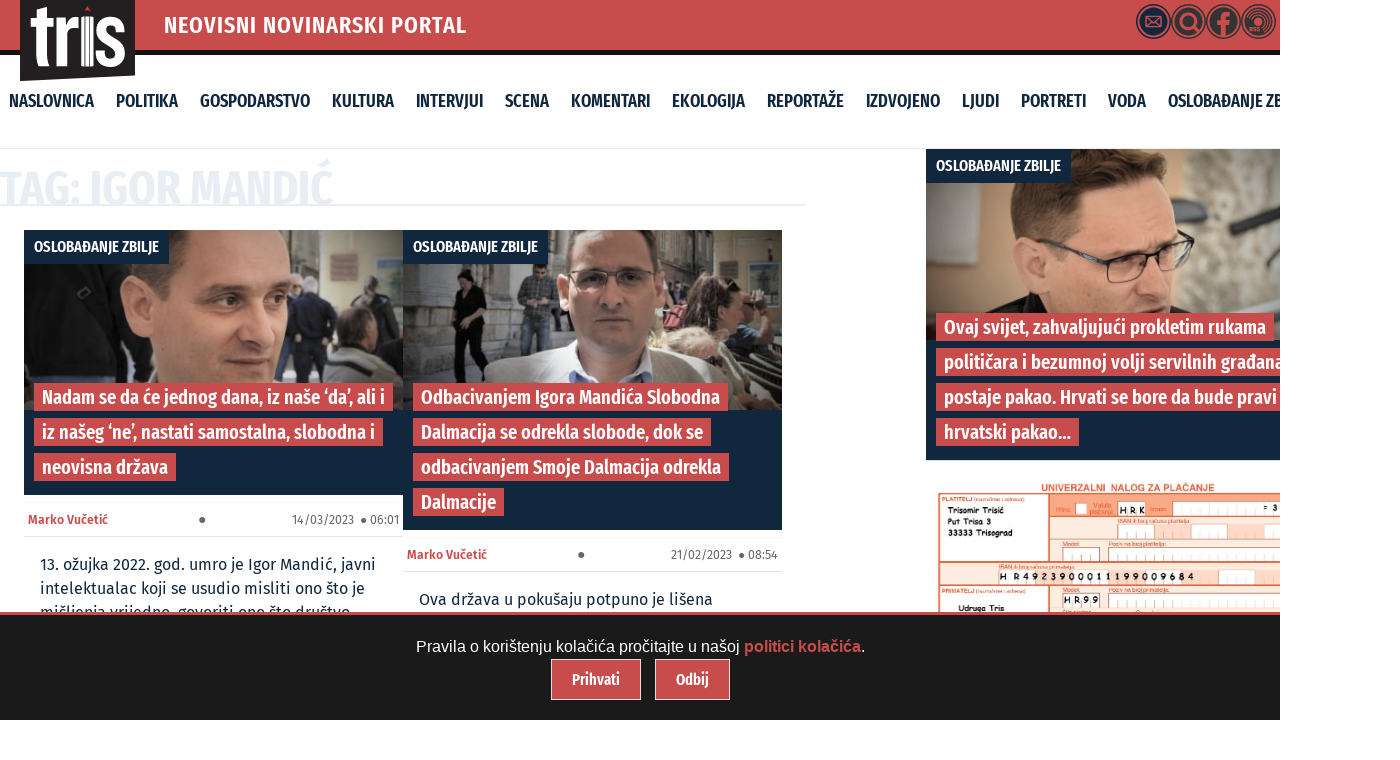

--- FILE ---
content_type: text/html; charset=UTF-8
request_url: https://tris.com.hr/oznake/igor-mandic/
body_size: 29829
content:


<!doctype html>
<html lang="hr" class="no-js">

<head>
    <meta charset="utf-8">
    <meta name="viewport" content="width=device-width, initial-scale=1">
    <meta name="theme-color" content="#121212">

    <!-- Dynamic Title Tag -->
    <title>Igor Mandić | TRIS portal - ŠibenikTRIS portal &#8211; Šibenik</title>

    <!-- Dynamic Meta Description -->
    <meta name="description" content="Neovisni novinarski portal">

   <meta property="og:title" content="TRIS portal - Šibenik">
<meta property="og:description" content="Neovisni novinarski portal">
<meta property="og:url" content="https://tris.com.hr">
<meta property="og:type" content="website">
<meta property="og:image" content="https://tris.com.hr/wp-content/themes/triska/library/images/default-og-image.jpg">
    <meta property="og:url" content="https://tris.com.hr/oznake/igor-mandic">
    <meta property="og:type" content="website">

    <!-- Canonical URL -->
    <link rel="canonical" href="https://tris.com.hr/oznake/igor-mandic">

    <!-- Favicon and Apple Touch Icon -->
    <link rel="icon" href="https://tris.com.hr/wp-content/themes/triska/favicon.png">
    <link rel="apple-touch-icon" href="https://tris.com.hr/wp-content/themes/triska/library/images/logoTris.png">

    <!-- Schema Markup -->
    
    <!-- Preload Critical Assets -->


    <meta name='robots' content='max-image-preview:large' />
  <link rel="preload" as="font" href="https://tris.com.hr/wp-content/themes/triska/library/css/fonts/FiraSans-Regular.woff2" type="font/woff2" crossorigin="anonymous">
  <link rel="preload" as="font" href="https://tris.com.hr/wp-content/themes/triska/library/css/fonts/FiraSans-SemiBold.woff2" type="font/woff2" crossorigin="anonymous">
  <link rel="preload" as="font" href="https://tris.com.hr/wp-content/themes/triska/library/css/fonts/FiraSansExtraCondensed-Light.woff2" type="font/woff2" crossorigin="anonymous">
  <link rel="preload" as="font" href="https://tris.com.hr/wp-content/themes/triska/library/css/fonts/FiraSansExtraCondensed-Regular.woff2" type="font/woff2" crossorigin="anonymous">
  <link rel="preload" as="font" href="https://tris.com.hr/wp-content/themes/triska/library/css/fonts/FiraSansExtraCondensed-SemiBold.woff2" type="font/woff2" crossorigin="anonymous">
  <link rel="preload" as="font" href="https://tris.com.hr/wp-content/themes/triska/library/css/fonts/FiraSansExtraCondensed-Bold.woff2" type="font/woff2" crossorigin="anonymous">
  <link rel='dns-prefetch' href='//fonts.googleapis.com' />
<link rel="alternate" type="application/rss+xml" title="TRIS portal - Šibenik &raquo; Kanal" href="https://tris.com.hr/feed/" />
<link rel="alternate" type="application/rss+xml" title="TRIS portal - Šibenik &raquo; Kanal komentara" href="https://tris.com.hr/comments/feed/" />
<link rel="alternate" type="application/rss+xml" title="TRIS portal - Šibenik &raquo; Igor Mandić Kanal oznaka" href="https://tris.com.hr/oznake/igor-mandic/feed/" />
<style id='wp-img-auto-sizes-contain-inline-css' type='text/css'>
img:is([sizes=auto i],[sizes^="auto," i]){contain-intrinsic-size:3000px 1500px}
/*# sourceURL=wp-img-auto-sizes-contain-inline-css */
</style>

<style id='wp-emoji-styles-inline-css' type='text/css'>

	img.wp-smiley, img.emoji {
		display: inline !important;
		border: none !important;
		box-shadow: none !important;
		height: 1em !important;
		width: 1em !important;
		margin: 0 0.07em !important;
		vertical-align: -0.1em !important;
		background: none !important;
		padding: 0 !important;
	}
/*# sourceURL=wp-emoji-styles-inline-css */
</style>
<link rel='stylesheet' id='smp-styles-css' href='https://tris.com.hr/wp-content/plugins/Search/style.css' type='text/css' media='all' />
<link rel='stylesheet' id='simpleDebugStyle-css' href='https://tris.com.hr/wp-content/plugins/simple-debug-info-panel/assets/css/simple-debug-info-box.css' type='text/css' media='all' />
<link rel='stylesheet' id='wpsap-style-css' href='https://tris.com.hr/wp-content/plugins/wp-simple-advertising/inc/banner-style.css' type='text/css' media='all' />
<link rel='stylesheet' id='googleFonts-css' href='https://fonts.googleapis.com/css2?family=Fira+Sans:wght@400;500;600;700&#038;family=Fira+Sans+Extra+Condensed:wght@500;600;800&#038;display=swap' type='text/css' media='all' />
<link rel='stylesheet' id='slb_core-css' href='https://tris.com.hr/wp-content/plugins/simple-lightbox/client/css/app.css' type='text/css' media='all' />
<link rel='stylesheet' id='bones-stylesheet-css' href='https://tris.com.hr/wp-content/themes/triska/library/css/style.css' type='text/css' media='all' />
<script type="text/javascript" src="https://tris.com.hr/wp-includes/js/jquery/jquery.min.js" id="jquery-core-js"></script>
<script type="text/javascript" src="https://tris.com.hr/wp-includes/js/jquery/jquery-migrate.min.js" id="jquery-migrate-js"></script>
<script type="text/javascript" src="https://tris.com.hr/wp-content/themes/triska/library/js/libs/modernizr.custom.min.js" id="bones-modernizr-js"></script>
<script type="text/javascript" src="https://tris.com.hr/wp-content/themes/triska/library/js/libs/navigation.js" id="bones-resp-js"></script>
<link rel="https://api.w.org/" href="https://tris.com.hr/wp-json/" /><link rel="alternate" title="JSON" type="application/json" href="https://tris.com.hr/wp-json/wp/v2/tags/4103" /><script type="text/javascript">
        var trisportal_ajaxurl = "https://tris.com.hr/wp-admin/admin-ajax.php";
        var trisportal_recaptcha_key = "";
    </script><link rel="icon" href="https://tris.com.hr/wp-content/uploads/2025/04/cropped-tris_uc-1-32x32.jpg" sizes="32x32" />
<link rel="icon" href="https://tris.com.hr/wp-content/uploads/2025/04/cropped-tris_uc-1-192x192.jpg" sizes="192x192" />
<link rel="apple-touch-icon" href="https://tris.com.hr/wp-content/uploads/2025/04/cropped-tris_uc-1-180x180.jpg" />
<meta name="msapplication-TileImage" content="https://tris.com.hr/wp-content/uploads/2025/04/cropped-tris_uc-1-270x270.jpg" />
	
<link rel="preload" as="image" href="https://tris.com.hr/wp-content/themes/triska/library/images/logoTris.svg" fetchpriority="high">


<!-- Google tag (gtag.js) -->
<script defer src="https://www.googletagmanager.com/gtag/js?id=G-MJM1GP3H8C"></script>
<script>
  window.dataLayer = window.dataLayer || [];
  function gtag(){dataLayer.push(arguments);}

  gtag('js', new Date());
  gtag('config', 'G-MJM1GP3H8C', {
    'debug_mode': true,
    'anonymize_ip': true
  });
</script>

	
	
	
</head>

<body class="archive tag tag-igor-mandic tag-4103 wp-theme-triska"> <div id="mail-modal-container" style="display:none;"></div>
        <div id="accessibility-tools" class="accessibility-tools">
            <button id="toggle-font" aria-label="Povećaj tekst">A+</button>
            <button id="toggle-contrast" aria-label="Visoki kontrast">🌓</button>
            <button id="toggle-underline" aria-label="Podcrtaj linkove">ABC</button>
        </div>
        <a href="#main-content" class="skip-link">Preskoči na sadržaj</a>
        
    <!-- Skip to Content Link -->
    <a class="skip-link screen-reader-text" href="#content">Skip to Content</a>

    <div id="container">

        <div class="head">

            <!-- Logo Section (Overlapping Effect) -->
       <div class="logo-container" id="logo">
    <a href="https://tris.com.hr" rel="nofollow">
        <img 
    src="https://tris.com.hr/wp-content/themes/triska/library/images/logoTris.svg" 
    alt="Tris Portal" 
    width="115" 
    height="80"
    loading="eager"
    decoding="async"
    fetchpriority="high"
/>

    </a>
</div>

            <!-- Top Bar (Icons + Date) -->
            <div class="top-bar">
                <div class="portal-name" id="neovisni-novinarski-portal">NEOVISNI NOVINARSKI PORTAL</div>

  
<div class="extras">

    <div class="tooltip-wrapper" data-title="Kontakt">
        <div class="mail-icon">
            <svg id="Layer_1" data-name="Layer 1" xmlns="http://www.w3.org/2000/svg" viewBox="0 0 68.83 68.83"><path d="M34.41,68.83A34.42,34.42,0,1,1,68.83,34.41,34.46,34.46,0,0,1,34.41,68.83ZM34.41,3A31.42,31.42,0,1,0,65.83,34.41,31.44,31.44,0,0,0,34.41,3Z"/><path d="M32.7,6.91h3.43c.94.13,1.88.22,2.81.38A27.57,27.57,0,0,1,61.49,29.68c.18,1,.29,2,.42,3v3.43c-.08.67-.15,1.35-.25,2A27.61,27.61,0,0,1,39.2,61.49c-1,.18-2,.28-3.07.42H32.7c-.68-.08-1.35-.15-2-.25A27.6,27.6,0,0,1,7.34,39.21c-.18-1-.29-2.05-.43-3.08V32.7c.12-.92.21-1.85.37-2.76a27,27,0,0,1,7.56-14.8,26.88,26.88,0,0,1,14.84-7.8C30.68,7.16,31.69,7.05,32.7,6.91Zm1.68,38.76h12.4A3.34,3.34,0,0,0,50.47,42q0-7.62,0-15.25a3.34,3.34,0,0,0-3.65-3.63H22a3.34,3.34,0,0,0-3.66,3.62q0,7.65,0,15.3A3.33,3.33,0,0,0,22,45.67Z"/><path d="M23.05,25.76H45.78L34.42,35.83Z"/><path d="M31.53,36.72l1.87,1.65a1.32,1.32,0,0,0,2,0l1.73-1.53.15-.09,8.11,6.31h-22Z"/><path d="M21,27.37,29.57,35,21,41.68Z"/><path d="M47.87,27.36V41.69L39.26,35Z"/></svg>        </div>
    </div>

    <div class="tooltip-wrapper" data-title="Pretraživanje">
   <a href="javascript:void(0);" id="search-icon-header"> 
            <svg id="Layer_1" data-name="Layer 1" xmlns="http://www.w3.org/2000/svg" viewBox="0 0 68.83 68.83"><path d="M61.59,30.44a27.1,27.1,0,0,0-12.16-19,26.26,26.26,0,0,0-13-4.4c-.16,0-.31-.07-.47-.1h-3l-2.54.32A27.5,27.5,0,0,0,7.57,28.52,26.84,26.84,0,0,0,13.14,51.8a26.37,26.37,0,0,0,16.63,9.71A27.45,27.45,0,0,0,51.46,56a5,5,0,0,1-.45-.38l-7-7A17.57,17.57,0,1,1,48.61,44l1.89,1.84c1.72,1.72,3.44,3.43,5.16,5.16a4.35,4.35,0,0,1,.34.41,27.87,27.87,0,0,0,5-10c.44-1.63.57-3.34.85-5,0-.17.07-.35.1-.52v-3C61.81,32.1,61.72,31.27,61.59,30.44Z"/><path d="M22.5,34.06a11.58,11.58,0,1,1,11.58,11.6A11.57,11.57,0,0,1,22.5,34.06Z"/><path d="M34.41,68.83A34.42,34.42,0,1,1,68.83,34.41,34.46,34.46,0,0,1,34.41,68.83ZM34.41,3A31.42,31.42,0,1,0,65.83,34.41,31.44,31.44,0,0,0,34.41,3Z"/></svg>        </a>
    </div>

    <div class="tooltip-wrapper" data-title="Facebook">
        <a href="https://www.facebook.com/tris.com.hr" class="fb-icon">
            <svg id="Layer_1" data-name="Layer 1" xmlns="http://www.w3.org/2000/svg" viewBox="0 0 68.83 68.83"><path d="M38.74,41.37h6.68l1.24-9.66H38.72c0-.33,0-.65,0-1,0-1.35,0-2.63,0-3.92.09-1.61.74-2.23,2.42-2.29.93,0,1.88-.05,2.8-.05l1.38,0,.44,0,1-.05V22.32c0-1.89,0-3.68,0-5.5A1.35,1.35,0,0,0,45.6,15.6L44,15.52c-1.4-.07-2.84-.15-4.27-.15h-.9a9.9,9.9,0,0,0-6.32,2.39,10.4,10.4,0,0,0-3.57,7.72c-.08,1.49-.08,3-.08,4.45v1.8H22v9.67H28.8V61.65a26.7,26.7,0,0,1-6.11-2.07A27.7,27.7,0,0,1,7.34,39.41c-.12-.73-.21-1.48-.3-2.22,0-.33-.08-.66-.13-1V33l0-.1c0-.13.05-.25.07-.38.1-.57.18-1.14.26-1.72a28.94,28.94,0,0,1,.65-3.5A27.47,27.47,0,0,1,61.17,40.76c-2.37,10-8.59,16.75-18.49,20.17a27.46,27.46,0,0,1-3.33.85l-.61.13Z"/><path d="M34.41,68.83A34.42,34.42,0,1,1,68.83,34.41,34.46,34.46,0,0,1,34.41,68.83ZM34.41,3A31.42,31.42,0,1,0,65.83,34.41,31.44,31.44,0,0,0,34.41,3Z"/></svg>        </a>
    </div>

    <div class="tooltip-wrapper" data-title="RSS Feed">
       <a href="https://tris.com.hr/feed/" class="rss-icon" aria-label="RSS Feed">
            <svg id="Layer_1" data-name="Layer 1" xmlns="http://www.w3.org/2000/svg" viewBox="0 0 68.83 68.83"><path d="M34.41,68.83A34.42,34.42,0,1,1,68.83,34.41,34.46,34.46,0,0,1,34.41,68.83ZM34.41,3A31.42,31.42,0,1,0,65.83,34.41,31.44,31.44,0,0,0,34.41,3Z"/><path d="M19.66,46.84h-.53v2h.65a1,1,0,0,0,.76-.27,1.1,1.1,0,0,0,.25-.8C20.79,47.16,20.41,46.84,19.66,46.84Z"/><path d="M34.41,6.91a27.5,27.5,0,1,0,27.5,27.5A27.51,27.51,0,0,0,34.41,6.91ZM21.14,53.5l-1.55-3h-.46v3H16.66V45.15h3.06a4.6,4.6,0,0,1,2.7.64,2.32,2.32,0,0,1,.89,2A2.25,2.25,0,0,1,23,49.09a3.4,3.4,0,0,1-1.13,1l2,3.43ZM30,52.42a2.74,2.74,0,0,1-1.21,1,4.71,4.71,0,0,1-1.88.35,5.09,5.09,0,0,1-1.94-.35,4.39,4.39,0,0,1-1.42-.91l1.22-1.33a3.08,3.08,0,0,0,2.05.81,1.25,1.25,0,0,0,.78-.21.67.67,0,0,0,.26-.54.77.77,0,0,0-.11-.42,1,1,0,0,0-.4-.32c-.2-.09-.48-.19-.84-.31a4.57,4.57,0,0,1-2-1.09,2.31,2.31,0,0,1-.58-1.61,2.21,2.21,0,0,1,.42-1.35,2.68,2.68,0,0,1,1.16-.89,4.2,4.2,0,0,1,1.66-.31,4.27,4.27,0,0,1,3.09,1.14l-1.1,1.28a2.78,2.78,0,0,0-1.78-.67,1.18,1.18,0,0,0-.68.16.5.5,0,0,0-.22.44.51.51,0,0,0,.12.35,1.32,1.32,0,0,0,.42.26l1,.34a4.37,4.37,0,0,1,1.9,1A2.49,2.49,0,0,1,30.39,51,2.39,2.39,0,0,1,30,52.42Zm6.94,0a2.71,2.71,0,0,1-1.22,1,4.66,4.66,0,0,1-1.87.35,5.05,5.05,0,0,1-1.94-.35,4.28,4.28,0,0,1-1.42-.91l1.21-1.33a3.1,3.1,0,0,0,2.05.81,1.21,1.21,0,0,0,.78-.21.65.65,0,0,0,.27-.54.7.7,0,0,0-.12-.42,1,1,0,0,0-.4-.32,7.65,7.65,0,0,0-.84-.31,4.63,4.63,0,0,1-2-1.09,2.35,2.35,0,0,1-.57-1.61,2.21,2.21,0,0,1,.42-1.35,2.62,2.62,0,0,1,1.16-.89A4.16,4.16,0,0,1,34,44.91a4.23,4.23,0,0,1,3.08,1.14L36,47.33a2.81,2.81,0,0,0-1.79-.67,1.14,1.14,0,0,0-.67.16.5.5,0,0,0-.23.44.48.48,0,0,0,.13.35,1.12,1.12,0,0,0,.42.26c.19.08.51.19,1,.34a4.31,4.31,0,0,1,1.9,1A2.49,2.49,0,0,1,37.33,51,2.46,2.46,0,0,1,36.9,52.42Zm-3.12-9.18a8.32,8.32,0,1,1,8.32-8.32A8.31,8.31,0,0,1,33.78,43.24Zm6.09,3.38a13,13,0,0,0,6.44-12A12.59,12.59,0,0,0,32.83,23.07a13.17,13.17,0,0,0-10.91,8.25L20,30.39a15.05,15.05,0,0,1,12.69-9.46A14.73,14.73,0,0,1,48.46,34.5,15,15,0,0,1,41,48.44Zm2.61,4.18A17.72,17.72,0,1,0,17.06,29l-2-.94A19.89,19.89,0,1,1,43.65,52.64Zm3.59,5.59-1.15-1.82C52.39,50.17,57.26,41.68,56.6,33A22.55,22.55,0,0,0,32.43,12.26C23.79,12.91,16.12,19,12.9,27L11,26.07a25.41,25.41,0,0,1,21.31-16A24.73,24.73,0,0,1,58.75,32.88C59.47,42.34,54.26,51.57,46.07,56.39Z"/></svg>        </a>
    </div>

 <div class="current-time">18.1.2026.</div>
</div>


        </div>

        <header class="header hwrap cf" role="banner">

            <!-- Navigation Menu -->
            <div class="nav-menu-wrapper">
                <div class="nav-container">
                    <button class="nav-toggle" aria-controls="main-menu" aria-expanded="false" aria-label="Toggle Navigation">
                        <span class="hamburger"></span>
                    </button>

                    <nav id="main-menu" class="nav-menu">
                        <ul id="menu-glavni" class="menu"><li id="menu-item-178648" class="menu-item menu-item-type-custom menu-item-object-custom menu-item-home menu-item-178648"><a href="https://tris.com.hr/">Naslovnica</a></li>
<li id="menu-item-26" class="menu-item menu-item-type-taxonomy menu-item-object-category menu-item-26"><a href="https://tris.com.hr/kategorija/politika/">Politika</a></li>
<li id="menu-item-22" class="menu-item menu-item-type-taxonomy menu-item-object-category menu-item-22"><a href="https://tris.com.hr/kategorija/gospodarstvo/">Gospodarstvo</a></li>
<li id="menu-item-178643" class="menu-item menu-item-type-taxonomy menu-item-object-category menu-item-178643"><a href="https://tris.com.hr/kategorija/kultura/">Kultura</a></li>
<li id="menu-item-13551" class="menu-item menu-item-type-taxonomy menu-item-object-category menu-item-13551"><a href="https://tris.com.hr/kategorija/intervjui/">Intervjui</a></li>
<li id="menu-item-13552" class="menu-item menu-item-type-taxonomy menu-item-object-category menu-item-13552"><a href="https://tris.com.hr/kategorija/scena-2/">Scena</a></li>
<li id="menu-item-24" class="menu-item menu-item-type-taxonomy menu-item-object-category menu-item-24"><a href="https://tris.com.hr/kategorija/komentari/">Komentari</a></li>
<li id="menu-item-178644" class="menu-item menu-item-type-taxonomy menu-item-object-category menu-item-178644"><a href="https://tris.com.hr/kategorija/ekologija/">Ekologija</a></li>
<li id="menu-item-27" class="menu-item menu-item-type-taxonomy menu-item-object-category menu-item-27"><a href="https://tris.com.hr/kategorija/reportaze/">Reportaže</a></li>
<li id="menu-item-13661" class="menu-item menu-item-type-taxonomy menu-item-object-category menu-item-13661"><a href="https://tris.com.hr/kategorija/izdvojeno/">Izdvojeno</a></li>
<li id="menu-item-71049" class="menu-item menu-item-type-taxonomy menu-item-object-category menu-item-71049"><a href="https://tris.com.hr/kategorija/ljudi/">Ljudi</a></li>
<li id="menu-item-178645" class="menu-item menu-item-type-taxonomy menu-item-object-category menu-item-178645"><a href="https://tris.com.hr/kategorija/portreti/">Portreti</a></li>
<li id="menu-item-178646" class="menu-item menu-item-type-taxonomy menu-item-object-category menu-item-178646"><a href="https://tris.com.hr/kategorija/voda/">Voda</a></li>
<li id="menu-item-183120" class="menu-item menu-item-type-taxonomy menu-item-object-category menu-item-183120"><a href="https://tris.com.hr/kategorija/oslobadanje-zbilje/">oslobađanje zbilje</a></li>
</ul>                    </nav>
                </div>
            </div>

        </header>
    </div>  
<div id="content">
    <div id="inner-content" class="wrap cf">
        <main id="main" class="m-all t-2of3 d-2of3 cf" role="main" itemscope itemprop="mainContentOfPage" itemtype="http://schema.org/Blog">

       
            
            <h2 class="cat-title">
                Tag: Igor Mandić            </h2>

           <div id="articles" class="articles-container">
                <meta itemprop="image" content="https://tris.com.hr/wp-content/uploads/2022/05/marko-v5-420x200.jpg">			   
			   
			   
			   <meta itemprop="image" content="https://tris.com.hr/wp-content/uploads/2022/05/marko-v5-420x200.jpg">
               <article id="post-123382" class="article-item regular" itemscope itemtype="http://schema.org/NewsArticle">
    <meta itemprop="mainEntityOfPage" content="https://tris.com.hr/2023/03/nadam-se-da-ce-jednog-dana-iz-nase-da-ali-i-iz-naseg-ne-nastati-samostalna-slobodna-i-neovisna-drzava/" />
    <meta itemprop="author" content="Marko Vučetić" />
    <meta itemprop="datePublished" content="2023-03-14" />
    <meta itemprop="dateModified" content="2023-03-14" />
    <meta itemprop="headline" content="Nadam se da će jednog dana, iz naše &#8216;da&#8217;, ali i iz našeg &#8216;ne&#8217;, nastati samostalna, slobodna i neovisna država" />


                           
                       
                       
                       
                       <div class="arthead">
                             <span class="category" itemprop="articleSection"><a href="https://tris.com.hr/kategorija/oslobadanje-zbilje/" rel="category tag">oslobađanje zbilje</a></span>



                         <a href="https://tris.com.hr/2023/03/nadam-se-da-ce-jednog-dana-iz-nase-da-ali-i-iz-naseg-ne-nastati-samostalna-slobodna-i-neovisna-drzava/" title="Nadam se da će jednog dana, iz naše &#8216;da&#8217;, ali i iz našeg &#8216;ne&#8217;, nastati samostalna, slobodna i neovisna država" class="loop-arhive" itemprop="url">
       <img width="420" height="200" src="https://tris.com.hr/wp-content/uploads/2022/05/marko-v5-420x200.jpg" class="attachment-crop size-crop wp-post-image" alt="" loading="lazy" itemprop="image" decoding="async" />       <meta itemprop="image" content="https://tris.com.hr/wp-content/uploads/2022/05/marko-v5-420x200.jpg">
   </a>


                                <h3 class="art-title" itemprop="headline">
                                    <a href="https://tris.com.hr/2023/03/nadam-se-da-ce-jednog-dana-iz-nase-da-ali-i-iz-naseg-ne-nastati-samostalna-slobodna-i-neovisna-drzava/" title="Nadam se da će jednog dana, iz naše &#8216;da&#8217;, ali i iz našeg &#8216;ne&#8217;, nastati samostalna, slobodna i neovisna država" class="loop-latest" itemprop="url">
                                        Nadam se da će jednog dana, iz naše &#8216;da&#8217;, ali i iz našeg &#8216;ne&#8217;, nastati samostalna, slobodna i neovisna država                                    </a>
                                </h3>
                            </div>
                            <div class="entry-meta">
                                  <span class="entry-author" itemprop="author" itemscope itemtype="http://schema.org/Person"><a href="https://tris.com.hr/author/marko-vucetic/" title="Objave od: Marko Vučetić" rel="author">Marko Vučetić</a></span>&nbsp;&#9679; <time class="entry-time" datetime="2023-03-14T06:01" itemprop="datePublished">14/03/2023 &nbsp;&#9679; 06:01</time>                            </div>
                            <div class="entry-content">
                                <p>13. ožujka 2022. god. umro je Igor Mandić, javni intelektualac koji se usudio misliti ono što je mišljenja vrijedno, govoriti ono što društvo mora čuti i rugati se s onima koji ne misle, a umišljaju da misle. Umišljaj koji nastupa umjesto misli redovito destruira stvarnost, oduzima joj...                            </div>
                        </article>
                   </article>
                                                      
                                                      
                                                      
                                                      
                                                      
                                                      
                    <meta itemprop="image" content="https://tris.com.hr/wp-content/uploads/2022/05/marko-v2-420x200.jpg">			   
			   
			   
			   <meta itemprop="image" content="https://tris.com.hr/wp-content/uploads/2022/05/marko-v2-420x200.jpg">
               <article id="post-123086" class="article-item regular" itemscope itemtype="http://schema.org/NewsArticle">
    <meta itemprop="mainEntityOfPage" content="https://tris.com.hr/2023/02/odbacivanjem-igora-mandica-slobodna-dalmacija-se-odrekla-slobode-dok-se-odbacivanjem-smoje-dalmacija-odrekla-dalmacije/" />
    <meta itemprop="author" content="Marko Vučetić" />
    <meta itemprop="datePublished" content="2023-02-21" />
    <meta itemprop="dateModified" content="2023-02-21" />
    <meta itemprop="headline" content="Odbacivanjem Igora Mandića Slobodna Dalmacija se odrekla slobode, dok se odbacivanjem Smoje Dalmacija odrekla Dalmacije" />


                           
                       
                       
                       
                       <div class="arthead">
                             <span class="category" itemprop="articleSection"><a href="https://tris.com.hr/kategorija/oslobadanje-zbilje/" rel="category tag">oslobađanje zbilje</a></span>



                         <a href="https://tris.com.hr/2023/02/odbacivanjem-igora-mandica-slobodna-dalmacija-se-odrekla-slobode-dok-se-odbacivanjem-smoje-dalmacija-odrekla-dalmacije/" title="Odbacivanjem Igora Mandića Slobodna Dalmacija se odrekla slobode, dok se odbacivanjem Smoje Dalmacija odrekla Dalmacije" class="loop-arhive" itemprop="url">
       <img width="420" height="200" src="https://tris.com.hr/wp-content/uploads/2022/05/marko-v2-420x200.jpg" class="attachment-crop size-crop wp-post-image" alt="" loading="lazy" itemprop="image" decoding="async" />       <meta itemprop="image" content="https://tris.com.hr/wp-content/uploads/2022/05/marko-v2-420x200.jpg">
   </a>


                                <h3 class="art-title" itemprop="headline">
                                    <a href="https://tris.com.hr/2023/02/odbacivanjem-igora-mandica-slobodna-dalmacija-se-odrekla-slobode-dok-se-odbacivanjem-smoje-dalmacija-odrekla-dalmacije/" title="Odbacivanjem Igora Mandića Slobodna Dalmacija se odrekla slobode, dok se odbacivanjem Smoje Dalmacija odrekla Dalmacije" class="loop-latest" itemprop="url">
                                        Odbacivanjem Igora Mandića Slobodna Dalmacija se odrekla slobode, dok se odbacivanjem Smoje Dalmacija odrekla Dalmacije                                    </a>
                                </h3>
                            </div>
                            <div class="entry-meta">
                                  <span class="entry-author" itemprop="author" itemscope itemtype="http://schema.org/Person"><a href="https://tris.com.hr/author/marko-vucetic/" title="Objave od: Marko Vučetić" rel="author">Marko Vučetić</a></span>&nbsp;&#9679; <time class="entry-time" datetime="2023-02-21T08:54" itemprop="datePublished">21/02/2023 &nbsp;&#9679; 08:54</time>                            </div>
                            <div class="entry-content">
                                <p>Ova država u pokušaju potpuno je lišena dostojanstva. Ne postoji dovoljno veliki skandal koji bi hrvatske građane potaknuo da se napokon pretvore u moralne subjekte, da donesu moralni sud i da konačno prekinu ova bulažnjenja o domovini s kobnim posljedicama po građane. Domovine nema,...                            </div>
                        </article>
                   </article>
                                                      
                                                      
                                                      
                                                      
                                                      
                                                      
                    <meta itemprop="image" content="https://tris.com.hr/wp-content/uploads/2015/05/IMG_5283-420x200.jpg">			   
			   
			   
			   <meta itemprop="image" content="https://tris.com.hr/wp-content/uploads/2015/05/IMG_5283-420x200.jpg">
               <article id="post-118053" class="article-item regular" itemscope itemtype="http://schema.org/NewsArticle">
    <meta itemprop="mainEntityOfPage" content="https://tris.com.hr/2022/03/umro-je-pisac-kriticar-novinar-igor-mandic-obiljezio-je-hrvatsko-novinarstvo-u-drugoj-polovici-20-stoljeca/" />
    <meta itemprop="author" content="TrisComHr" />
    <meta itemprop="datePublished" content="2022-03-14" />
    <meta itemprop="dateModified" content="2022-03-14" />
    <meta itemprop="headline" content="Umro je, pisac, kritičar, novinar Igor Mandić: Obilježio je hrvatsko novinarstvo u drugoj polovici 20. stoljeća" />


                           
                       
                       
                       
                       <div class="arthead">
                             <span class="category" itemprop="articleSection"><a href="https://tris.com.hr/kategorija/izdvojeno/" rel="category tag">IZDVOJENO</a></span>



                         <a href="https://tris.com.hr/2022/03/umro-je-pisac-kriticar-novinar-igor-mandic-obiljezio-je-hrvatsko-novinarstvo-u-drugoj-polovici-20-stoljeca/" title="Umro je, pisac, kritičar, novinar Igor Mandić: Obilježio je hrvatsko novinarstvo u drugoj polovici 20. stoljeća" class="loop-arhive" itemprop="url">
       <img width="420" height="200" src="https://tris.com.hr/wp-content/uploads/2015/05/IMG_5283-420x200.jpg" class="attachment-crop size-crop wp-post-image" alt="" loading="lazy" itemprop="image" decoding="async" />       <meta itemprop="image" content="https://tris.com.hr/wp-content/uploads/2015/05/IMG_5283-420x200.jpg">
   </a>


                                <h3 class="art-title" itemprop="headline">
                                    <a href="https://tris.com.hr/2022/03/umro-je-pisac-kriticar-novinar-igor-mandic-obiljezio-je-hrvatsko-novinarstvo-u-drugoj-polovici-20-stoljeca/" title="Umro je, pisac, kritičar, novinar Igor Mandić: Obilježio je hrvatsko novinarstvo u drugoj polovici 20. stoljeća" class="loop-latest" itemprop="url">
                                        Umro je, pisac, kritičar, novinar Igor Mandić: <br /> Obilježio je hrvatsko novinarstvo u drugoj polovici 20. stoljeća                                    </a>
                                </h3>
                            </div>
                            <div class="entry-meta">
                                  <span class="entry-author" itemprop="author" itemscope itemtype="http://schema.org/Person"><a href="https://tris.com.hr/author/triscomhr/" title="Objave od: TrisComHr" rel="author">TrisComHr</a></span>&nbsp;&#9679; <time class="entry-time" datetime="2022-03-14T10:23" itemprop="datePublished">14/03/2022 &nbsp;&#9679; 10:23</time>                            </div>
                            <div class="entry-content">
                                <p>Istaknuti književni kritičar, pisac i esejist Igor Mandić umro je u nedjelju u Zagrebu u 83. godini života, objavio je na svojem Facebook profilu književni kritičar Velimir Visković, javlja Hina. Mandić je preminuo u nedjelju oko 18,30 sati, piše Visoković u svojoj objavi te navodi da...                            </div>
                        </article>
                   </article>
                                                      
                                                      
                                                      
                                                      
                                                      
                                                      
                    <meta itemprop="image" content="https://tris.com.hr/wp-content/uploads/2019/09/im1-420x200.jpg">			   
			   
			   
			   <meta itemprop="image" content="https://tris.com.hr/wp-content/uploads/2019/09/im1-420x200.jpg">
               <article id="post-97058" class="article-item regular" itemscope itemtype="http://schema.org/NewsArticle">
    <meta itemprop="mainEntityOfPage" content="https://tris.com.hr/2019/09/igor-mandic-na-falisu-medu-svojima-starost-i-nostalgija-omeksale-prvorazrednog-hrvatskog-prgavca-i-polemicara/" />
    <meta itemprop="author" content="TrisComHr" />
    <meta itemprop="datePublished" content="2019-09-07" />
    <meta itemprop="dateModified" content="2019-09-07" />
    <meta itemprop="headline" content="Igor Mandić  na Fališu, &#8220;među svojima&#8221;: Starost i nostalgija omekšale prvorazrednog hrvatskog prgavca i polemičara" />


                           
                       
                       
                       
                       <div class="arthead">
                             <span class="category" itemprop="articleSection"><a href="https://tris.com.hr/kategorija/politika/" rel="category tag">POLITIKA</a></span>



                         <a href="https://tris.com.hr/2019/09/igor-mandic-na-falisu-medu-svojima-starost-i-nostalgija-omeksale-prvorazrednog-hrvatskog-prgavca-i-polemicara/" title="Igor Mandić  na Fališu, &#8220;među svojima&#8221;: Starost i nostalgija omekšale prvorazrednog hrvatskog prgavca i polemičara" class="loop-arhive" itemprop="url">
       <img width="420" height="200" src="https://tris.com.hr/wp-content/uploads/2019/09/im1-420x200.jpg" class="attachment-crop size-crop wp-post-image" alt="" loading="lazy" itemprop="image" decoding="async" />       <meta itemprop="image" content="https://tris.com.hr/wp-content/uploads/2019/09/im1-420x200.jpg">
   </a>


                                <h3 class="art-title" itemprop="headline">
                                    <a href="https://tris.com.hr/2019/09/igor-mandic-na-falisu-medu-svojima-starost-i-nostalgija-omeksale-prvorazrednog-hrvatskog-prgavca-i-polemicara/" title="Igor Mandić  na Fališu, &#8220;među svojima&#8221;: Starost i nostalgija omekšale prvorazrednog hrvatskog prgavca i polemičara" class="loop-latest" itemprop="url">
                                        Igor Mandić  na Fališu, &#8220;među svojima&#8221;: <br /> Starost i nostalgija omekšale prvorazrednog hrvatskog prgavca i polemičara                                    </a>
                                </h3>
                            </div>
                            <div class="entry-meta">
                                  <span class="entry-author" itemprop="author" itemscope itemtype="http://schema.org/Person"><a href="https://tris.com.hr/author/triscomhr/" title="Objave od: TrisComHr" rel="author">TrisComHr</a></span>&nbsp;&#9679; <time class="entry-time" datetime="2019-09-07T16:32" itemprop="datePublished">07/09/2019 &nbsp;&#9679; 16:32</time>                            </div>
                            <div class="entry-content">
                                <p>Pisac, polemičar i novinar, Igor Mandić, tek sedmu godinu ukazao se na Fališu, šibenskom Festivalu alternative i ljevice. Što zbog tema koje su dosad problematizirane, a što zbog golemog respekta koji je prema njemu iskazivao direktor festivala Emir Imamović Pirke i pred njim imao tremu,...                            </div>
                        </article>
                   </article>
                                                      
                                                      
                                                      
                                                      
                                                      
                                                      
                    <meta itemprop="image" content="https://tris.com.hr/wp-content/uploads/2015/09/Fališ-okrugli-stol-Protokoli-internetskih-mudraca-Foto-H.-Pavić-2-420x200.jpg">			   
			   
			   
			   <meta itemprop="image" content="https://tris.com.hr/wp-content/uploads/2015/09/Fališ-okrugli-stol-Protokoli-internetskih-mudraca-Foto-H.-Pavić-2-420x200.jpg">
               <article id="post-96933" class="article-item regular" itemscope itemtype="http://schema.org/NewsArticle">
    <meta itemprop="mainEntityOfPage" content="https://tris.com.hr/2019/09/intervju-emir-imamovic-pirke-pisac-i-novinar-direktor-falisa-ovo-nije-dogmatski-festival-ovdje-neka-nitko-ne-dolazi-po-misljneje-nego-s-misljenjem/" />
    <meta itemprop="author" content="Davorka Blažević" />
    <meta itemprop="datePublished" content="2019-09-03" />
    <meta itemprop="dateModified" content="2019-09-03" />
    <meta itemprop="headline" content="Intervju/ Emir Imamović Pirke, pisac i novinar, direktor Fališa : Ovo nije dogmatski festival, ovdje neka nitko ne dolazi po mišljenje, nego s mišljenjem!" />


                           
                       
                       
                       
                       <div class="arthead">
                             <span class="category" itemprop="articleSection"><a href="https://tris.com.hr/kategorija/festivali/" rel="category tag">FESTIVALI</a> / <a href="https://tris.com.hr/kategorija/intervjui/" rel="category tag">INTERVJUI</a> / <a href="https://tris.com.hr/kategorija/politika/" rel="category tag">POLITIKA</a></span>



                         <a href="https://tris.com.hr/2019/09/intervju-emir-imamovic-pirke-pisac-i-novinar-direktor-falisa-ovo-nije-dogmatski-festival-ovdje-neka-nitko-ne-dolazi-po-misljneje-nego-s-misljenjem/" title="Intervju/ Emir Imamović Pirke, pisac i novinar, direktor Fališa : Ovo nije dogmatski festival, ovdje neka nitko ne dolazi po mišljenje, nego s mišljenjem!" class="loop-arhive" itemprop="url">
       <img width="420" height="200" src="https://tris.com.hr/wp-content/uploads/2015/09/Fališ-okrugli-stol-Protokoli-internetskih-mudraca-Foto-H.-Pavić-2-420x200.jpg" class="attachment-crop size-crop wp-post-image" alt="" loading="lazy" itemprop="image" decoding="async" />       <meta itemprop="image" content="https://tris.com.hr/wp-content/uploads/2015/09/Fališ-okrugli-stol-Protokoli-internetskih-mudraca-Foto-H.-Pavić-2-420x200.jpg">
   </a>


                                <h3 class="art-title" itemprop="headline">
                                    <a href="https://tris.com.hr/2019/09/intervju-emir-imamovic-pirke-pisac-i-novinar-direktor-falisa-ovo-nije-dogmatski-festival-ovdje-neka-nitko-ne-dolazi-po-misljneje-nego-s-misljenjem/" title="Intervju/ Emir Imamović Pirke, pisac i novinar, direktor Fališa : Ovo nije dogmatski festival, ovdje neka nitko ne dolazi po mišljenje, nego s mišljenjem!" class="loop-latest" itemprop="url">
                                        Intervju/ Emir Imamović Pirke, pisac i novinar, direktor Fališa : <br /> Ovo nije dogmatski festival, ovdje neka nitko ne dolazi po mišljenje, nego s mišljenjem!                                    </a>
                                </h3>
                            </div>
                            <div class="entry-meta">
                                  <span class="entry-author" itemprop="author" itemscope itemtype="http://schema.org/Person"><a href="https://tris.com.hr/author/davorka/" title="Objave od: Davorka Blažević" rel="author">Davorka Blažević</a></span>&nbsp;&#9679; <time class="entry-time" datetime="2019-09-03T20:45" itemprop="datePublished">03/09/2019 &nbsp;&#9679; 20:45</time>                            </div>
                            <div class="entry-content">
                                <p>Od srijede do subote, četiri naredna dana, održava se novi, sedmi po redu Fališ, Festival alternative i ljevice u Šibeniku. Događanje je to koje okuplja prvorazredne goste, znanstvenike, filozofe, povjesničare, sociologe, analitičare, novinare, pisce, publiciste, ali i teologe. Festival...                            </div>
                        </article>
                   </article>
                                                      
                                                      
                                                      
                                                      
                                                      
                                                      
                    <meta itemprop="image" content="https://tris.com.hr/wp-content/uploads/2019/08/68477551_1257331281115984_7038512677206884352_o-420x200.jpg">			   
			   
			   
			   <meta itemprop="image" content="https://tris.com.hr/wp-content/uploads/2019/08/68477551_1257331281115984_7038512677206884352_o-420x200.jpg">
               <article id="post-96619" class="article-item regular" itemscope itemtype="http://schema.org/NewsArticle">
    <meta itemprop="mainEntityOfPage" content="https://tris.com.hr/2019/08/evo-i-7-falisa-populizam-rusevine-berlinskog-zida-igor-mandic-enzo-traversa-hrvoje-polan/" />
    <meta itemprop="author" content="TrisComHr" />
    <meta itemprop="datePublished" content="2019-08-20" />
    <meta itemprop="dateModified" content="2019-08-20" />
    <meta itemprop="headline" content="Evo i 7. Fališa: Populizam, ruševine Berlinskog zida, Igor Mandić, Enzo Traversa, Hrvoje Polan&#8230;" />


                           
                       
                       
                       
                       <div class="arthead">
                             <span class="category" itemprop="articleSection"><a href="https://tris.com.hr/kategorija/festivali/" rel="category tag">FESTIVALI</a></span>



                         <a href="https://tris.com.hr/2019/08/evo-i-7-falisa-populizam-rusevine-berlinskog-zida-igor-mandic-enzo-traversa-hrvoje-polan/" title="Evo i 7. Fališa: Populizam, ruševine Berlinskog zida, Igor Mandić, Enzo Traversa, Hrvoje Polan&#8230;" class="loop-arhive" itemprop="url">
       <img width="420" height="200" src="https://tris.com.hr/wp-content/uploads/2019/08/68477551_1257331281115984_7038512677206884352_o-420x200.jpg" class="attachment-crop size-crop wp-post-image" alt="" loading="lazy" itemprop="image" decoding="async" />       <meta itemprop="image" content="https://tris.com.hr/wp-content/uploads/2019/08/68477551_1257331281115984_7038512677206884352_o-420x200.jpg">
   </a>


                                <h3 class="art-title" itemprop="headline">
                                    <a href="https://tris.com.hr/2019/08/evo-i-7-falisa-populizam-rusevine-berlinskog-zida-igor-mandic-enzo-traversa-hrvoje-polan/" title="Evo i 7. Fališa: Populizam, ruševine Berlinskog zida, Igor Mandić, Enzo Traversa, Hrvoje Polan&#8230;" class="loop-latest" itemprop="url">
                                        Evo i 7. Fališa: <br /> Populizam, ruševine Berlinskog zida, Igor Mandić, Enzo Traversa, Hrvoje Polan&#8230;                                    </a>
                                </h3>
                            </div>
                            <div class="entry-meta">
                                  <span class="entry-author" itemprop="author" itemscope itemtype="http://schema.org/Person"><a href="https://tris.com.hr/author/triscomhr/" title="Objave od: TrisComHr" rel="author">TrisComHr</a></span>&nbsp;&#9679; <time class="entry-time" datetime="2019-08-20T13:18" itemprop="datePublished">20/08/2019 &nbsp;&#9679; 13:18</time>                            </div>
                            <div class="entry-content">
                                <p>Evo i 7. Fališa. Mnogi čitatelji su nas proteklih mjeseci kontaktirali s pitanjem otprilike ovakvim ‘znate li možda hoće li se ove godine održati Fališ‘ (Festival alternative i ljevice). Hoće, žilavi organizatori se ne daju, pa unatoč skromnim sredstvima od donacija priređuju i...                            </div>
                        </article>
                   </article>
                                                      
                                                      
                                                      
                                                      
                                                      
                                                      
                    <meta itemprop="image" content="https://tris.com.hr/wp-content/uploads/2017/11/sajam-knjige-u-istri-420x200.jpg">			   
			   
			   
			   <meta itemprop="image" content="https://tris.com.hr/wp-content/uploads/2017/11/sajam-knjige-u-istri-420x200.jpg">
               <article id="post-79557" class="article-item regular" itemscope itemtype="http://schema.org/NewsArticle">
    <meta itemprop="mainEntityOfPage" content="https://tris.com.hr/2017/11/23-sanjam-knjige-u-istri-otvara-igor-mandic/" />
    <meta itemprop="author" content="TrisComHr" />
    <meta itemprop="datePublished" content="2017-11-28" />
    <meta itemprop="dateModified" content="2017-11-28" />
    <meta itemprop="headline" content="23.Sa(n)jam knjige u Istri otvara Igor Mandić" />


                           
                       
                       
                       
                       <div class="arthead">
                             <span class="category" itemprop="articleSection"><a href="https://tris.com.hr/kategorija/kultura/" rel="category tag">KULTURA</a></span>



                         <a href="https://tris.com.hr/2017/11/23-sanjam-knjige-u-istri-otvara-igor-mandic/" title="23.Sa(n)jam knjige u Istri otvara Igor Mandić" class="loop-arhive" itemprop="url">
       <img width="420" height="200" src="https://tris.com.hr/wp-content/uploads/2017/11/sajam-knjige-u-istri-420x200.jpg" class="attachment-crop size-crop wp-post-image" alt="" loading="lazy" itemprop="image" decoding="async" srcset="https://tris.com.hr/wp-content/uploads/2017/11/sajam-knjige-u-istri-420x200.jpg 420w, https://tris.com.hr/wp-content/uploads/2017/11/sajam-knjige-u-istri.jpg 1280w" sizes="auto, (max-width: 420px) 100vw, 420px" />       <meta itemprop="image" content="https://tris.com.hr/wp-content/uploads/2017/11/sajam-knjige-u-istri-420x200.jpg">
   </a>


                                <h3 class="art-title" itemprop="headline">
                                    <a href="https://tris.com.hr/2017/11/23-sanjam-knjige-u-istri-otvara-igor-mandic/" title="23.Sa(n)jam knjige u Istri otvara Igor Mandić" class="loop-latest" itemprop="url">
                                        23.Sa(n)jam knjige u Istri otvara Igor Mandić                                    </a>
                                </h3>
                            </div>
                            <div class="entry-meta">
                                  <span class="entry-author" itemprop="author" itemscope itemtype="http://schema.org/Person"><a href="https://tris.com.hr/author/triscomhr/" title="Objave od: TrisComHr" rel="author">TrisComHr</a></span>&nbsp;&#9679; <time class="entry-time" datetime="2017-11-28T14:46" itemprop="datePublished">28/11/2017 &nbsp;&#9679; 14:46</time>                            </div>
                            <div class="entry-content">
                                <p>Sa(n)jam će proglasiti otvorenim veliki hrvatski književnik i intelektualac Igor Mandić, koji će se predstaviti svojom novom knjigom &#8220;Predsmrtni dnevnik&#8221;.</p>
                            </div>
                        </article>
                   </article>
                                                      
                                                      
                                                      
                                                      
                                                      
                                                      
                    <meta itemprop="image" content="https://tris.com.hr/wp-content/uploads/2017/11/Mandic-igor-420x200.jpg">			   
			   
			   
			   <meta itemprop="image" content="https://tris.com.hr/wp-content/uploads/2017/11/Mandic-igor-420x200.jpg">
               <article id="post-79061" class="article-item regular" itemscope itemtype="http://schema.org/NewsArticle">
    <meta itemprop="mainEntityOfPage" content="https://tris.com.hr/2017/11/pisac-i-polemicar-igor-mandic-u-htv-ovoj-emisiji-nu2-smrt-je-nistavilo-ali-zasto-je-se-boje-vjernici-koji-se-nadaju-vjecnom-zivotu/" />
    <meta itemprop="author" content="TrisComHr" />
    <meta itemprop="datePublished" content="2017-11-05" />
    <meta itemprop="dateModified" content="2017-11-05" />
    <meta itemprop="headline" content="Pisac i polemičar Igor Mandić u  HTV-ovoj emisiji Nu2: Smrt je ništavilo, ali zašto je se boje vjernici koji se nadaju vječnom životu&#8230;?!" />


                           
                       
                       
                       
                       <div class="arthead">
                             <span class="category" itemprop="articleSection"><a href="https://tris.com.hr/kategorija/politika/" rel="category tag">POLITIKA</a></span>



                         <a href="https://tris.com.hr/2017/11/pisac-i-polemicar-igor-mandic-u-htv-ovoj-emisiji-nu2-smrt-je-nistavilo-ali-zasto-je-se-boje-vjernici-koji-se-nadaju-vjecnom-zivotu/" title="Pisac i polemičar Igor Mandić u  HTV-ovoj emisiji Nu2: Smrt je ništavilo, ali zašto je se boje vjernici koji se nadaju vječnom životu&#8230;?!" class="loop-arhive" itemprop="url">
       <img width="420" height="200" src="https://tris.com.hr/wp-content/uploads/2017/11/Mandic-igor-420x200.jpg" class="attachment-crop size-crop wp-post-image" alt="" loading="lazy" itemprop="image" decoding="async" />       <meta itemprop="image" content="https://tris.com.hr/wp-content/uploads/2017/11/Mandic-igor-420x200.jpg">
   </a>


                                <h3 class="art-title" itemprop="headline">
                                    <a href="https://tris.com.hr/2017/11/pisac-i-polemicar-igor-mandic-u-htv-ovoj-emisiji-nu2-smrt-je-nistavilo-ali-zasto-je-se-boje-vjernici-koji-se-nadaju-vjecnom-zivotu/" title="Pisac i polemičar Igor Mandić u  HTV-ovoj emisiji Nu2: Smrt je ništavilo, ali zašto je se boje vjernici koji se nadaju vječnom životu&#8230;?!" class="loop-latest" itemprop="url">
                                        Pisac i polemičar Igor Mandić u  HTV-ovoj emisiji Nu2: <br /> Smrt je ništavilo, ali zašto je se boje vjernici koji se nadaju vječnom životu&#8230;?!                                    </a>
                                </h3>
                            </div>
                            <div class="entry-meta">
                                  <span class="entry-author" itemprop="author" itemscope itemtype="http://schema.org/Person"><a href="https://tris.com.hr/author/triscomhr/" title="Objave od: TrisComHr" rel="author">TrisComHr</a></span>&nbsp;&#9679; <time class="entry-time" datetime="2017-11-05T16:18" itemprop="datePublished">05/11/2017 &nbsp;&#9679; 16:18</time>                            </div>
                            <div class="entry-content">
                                <p>Igor Mandić, k&#8217;o Igor Mandić. Izravni ekscentrik, s nostalgijom za mladošću i puninom života, s cinizmom spram smrti.</p>
                            </div>
                        </article>
                   </article>
                                                      
                                                      
                                                      
                                                      
                                                      
                                                      
                    <meta itemprop="image" content="https://tris.com.hr/wp-content/uploads/2015/05/IMG_5283-420x200.jpg">			   
			   
			   
			   <meta itemprop="image" content="https://tris.com.hr/wp-content/uploads/2015/05/IMG_5283-420x200.jpg">
               <article id="post-35972" class="article-item regular" itemscope itemtype="http://schema.org/NewsArticle">
    <meta itemprop="mainEntityOfPage" content="https://tris.com.hr/2015/05/igor-mandic-krscanin-koji-rat-naziva-svetim-nema-pojma-o-religiji/" />
    <meta itemprop="author" content="Marko Podrug" />
    <meta itemprop="datePublished" content="2015-05-07" />
    <meta itemprop="dateModified" content="2015-05-07" />
    <meta itemprop="headline" content="Igor Mandić: Kršćanin koji rat naziva svetim, nema pojma o religiji!" />


                           
                       
                       
                       
                       <div class="arthead">
                             <span class="category" itemprop="articleSection"><a href="https://tris.com.hr/kategorija/kultura/" rel="category tag">KULTURA</a></span>



                         <a href="https://tris.com.hr/2015/05/igor-mandic-krscanin-koji-rat-naziva-svetim-nema-pojma-o-religiji/" title="Igor Mandić: Kršćanin koji rat naziva svetim, nema pojma o religiji!" class="loop-arhive" itemprop="url">
       <img width="420" height="200" src="https://tris.com.hr/wp-content/uploads/2015/05/IMG_5283-420x200.jpg" class="attachment-crop size-crop wp-post-image" alt="" loading="lazy" itemprop="image" decoding="async" />       <meta itemprop="image" content="https://tris.com.hr/wp-content/uploads/2015/05/IMG_5283-420x200.jpg">
   </a>


                                <h3 class="art-title" itemprop="headline">
                                    <a href="https://tris.com.hr/2015/05/igor-mandic-krscanin-koji-rat-naziva-svetim-nema-pojma-o-religiji/" title="Igor Mandić: Kršćanin koji rat naziva svetim, nema pojma o religiji!" class="loop-latest" itemprop="url">
                                        Igor Mandić: <br /> Kršćanin koji rat naziva svetim, nema pojma o religiji!                                    </a>
                                </h3>
                            </div>
                            <div class="entry-meta">
                                  <span class="entry-author" itemprop="author" itemscope itemtype="http://schema.org/Person"><a href="https://tris.com.hr/author/marko/" title="Objave od: Marko Podrug" rel="author">Marko Podrug</a></span>&nbsp;&#9679; <time class="entry-time" datetime="2015-05-07T11:51" itemprop="datePublished">07/05/2015 &nbsp;&#9679; 11:51</time>                            </div>
                            <div class="entry-content">
                                <p>Kontroverzan koliko i zabavan, mudar koliko i jednostavan, jedan od vodećih hrvatskih intelektualaca sinoć je gostovao u šibenskoj Gradskoj knjižnici.</p>
                            </div>
                        </article>
                   </article>
                                                      
                                                      
                                                      
                                                      
                                                      
                                                      
                                </div>
               
            
               
               
               
            
                    </main>
        
        <div id="sidebar" class="m-all t-1of3 d-1of3 cf">
                <article id="post-123382" class="article-item" itemscope itemtype="http://schema.org/Article">
        <div class="arthead">
            <span class="category" itemprop="articleSection">
                oslobađanje zbilje            </span>
            <a href="https://tris.com.hr/2026/01/ovaj-svijet-zahvaljujuci-prokletim-rukama-politicara-i-bezumnoj-volji-servilnih-gradana-postaje-pakao-hrvati-se-bore-da-bude-pravi-hrvatski-pakao/" title="Ovaj svijet, zahvaljujući prokletim rukama političara i bezumnoj volji servilnih građana, postaje pakao. Hrvati se bore da bude pravi hrvatski pakao&#8230;" class="loop-sidebar" itemprop="url">
                <img width="420" height="200" src="https://tris.com.hr/wp-content/uploads/2021/04/marko15-scaled-420x200.jpg" class="attachment-crop size-crop wp-post-image" alt="" itemprop="image" loading="eager" decoding="async" />                                    <meta itemprop="image" content="https://tris.com.hr/wp-content/uploads/2021/04/marko15-scaled-420x200.jpg">
                            </a>
            <h3 class="art-title" itemprop="headline">
                <a href="https://tris.com.hr/2026/01/ovaj-svijet-zahvaljujuci-prokletim-rukama-politicara-i-bezumnoj-volji-servilnih-gradana-postaje-pakao-hrvati-se-bore-da-bude-pravi-hrvatski-pakao/" title="Ovaj svijet, zahvaljujući prokletim rukama političara i bezumnoj volji servilnih građana, postaje pakao. Hrvati se bore da bude pravi hrvatski pakao&#8230;" class="loop-sidebar" itemprop="url">
                    Ovaj svijet, zahvaljujući prokletim rukama političara i bezumnoj volji servilnih građana, postaje pakao. Hrvati se bore da bude pravi hrvatski pakao&#8230;                </a>
            </h3>
        </div>
    </article>

<div class="wp-simple-ad wp-simple-ad--sidebar"><span class="ad-label">Oglas</span><a href="https://tris.com.hr/2020/10/danas-imamo-sedam-godina-kako-bi-napunili-osam-trebaju-nam-dobrotvori-na-hr4923900011199009684/?utm_source=internal&#038;utm_medium=loop-latest&#038;utm_campaign=danas-imamo-sedam-godina-kako-bi-napunili-osam-trebaju-nam-dobrotvori-na-hr4923900011199009684&#038;fbclid=IwY2xjawNPhj9leHRuA2FlbQIxMQABHhdRhXJ-1G9zSsCU8SVS9hrsmIfaZgDfNa86U_Ls6eY2VcOprYRR1-6WKZTp_aem_Q4t3O7L1eJIT1MI2HnpkAg" target="_blank" rel="noopener"><img class="alignnone size-full wp-image-185807" src="https://tris.com.hr/wp-content/uploads/2025/10/Tris-uplatnica.jpg" alt="" width="961" height="633" /> <img class="alignnone size-medium wp-image-186725" src="https://tris.com.hr/wp-content/uploads/2025/10/DonacijaTris_2-2.png" alt="" width="300" height="150" /></a></div><h2 class="cat-title">NAJNOVIJE</h2>        <div class="sidebar-post">
            <div class="sidebar-post-top">
                <div class="thumbnail-wrapper">
                    <a href="https://tris.com.hr/2026/01/u-splitu-mpt-i-zds-dosli-smo-dotle-da-ustastvo-koje-promice-thompson-postaje-politicki-mainstream/" title="U Splitu MPT i ZDS : Došli smo dotle da ustaštvo koje promiče Thompson postaje politički mainstream&#8230;" class="thumbnail-link loop-sidebar" itemprop="url">
                                                    <img width="260" height="174" src="https://tris.com.hr/wp-content/uploads/2026/01/split-i-mpt.jpg" class="thumbnail-circle wp-post-image" alt="" decoding="async" />                                                <div class="thumbnail-overlay"></div>
                    </a>
                </div>
                <div class="sidebar-post-content">
                    <h3 class="search-title" itemprop="headline">
                        <a href="https://tris.com.hr/2026/01/u-splitu-mpt-i-zds-dosli-smo-dotle-da-ustastvo-koje-promice-thompson-postaje-politicki-mainstream/" title="U Splitu MPT i ZDS : Došli smo dotle da ustaštvo koje promiče Thompson postaje politički mainstream&#8230;" class="loop-sidebar" itemprop="url">
                            U Splitu MPT i ZDS : <br /> Došli smo dotle da ustaštvo koje promiče Thompson postaje politički mainstream&#8230;                        </a>
                    </h3>
                </div>
            </div>
            <div class="entry-meta">
                  <span class="entry-author" itemprop="author" itemscope itemtype="http://schema.org/Person"><a href="https://tris.com.hr/author/triscomhr/" title="Objave od: TrisComHr" rel="author">TrisComHr</a></span>&nbsp;&#9679; <time class="entry-time" datetime="2026-01-17T20:12" itemprop="datePublished">17/01/2026 &nbsp;&#9679; 20:12</time>            </div>
        </div>
            <div class="sidebar-post">
            <div class="sidebar-post-top">
                <div class="thumbnail-wrapper">
                    <a href="https://tris.com.hr/2026/01/dobre-vijesti-za-beskrupulozne-stetocine-eu-pojednostavljuje-zakone-o-okolisu/" title="Dobre vijesti za beskrupulozne štetočine: EU &#8216;pojednostavljuje&#8217; zakone o okolišu" class="thumbnail-link loop-sidebar" itemprop="url">
                                                    <img width="260" height="173" src="https://tris.com.hr/wp-content/uploads/2018/03/smec.jpg" class="thumbnail-circle wp-post-image" alt="" decoding="async" />                                                <div class="thumbnail-overlay"></div>
                    </a>
                </div>
                <div class="sidebar-post-content">
                    <h3 class="search-title" itemprop="headline">
                        <a href="https://tris.com.hr/2026/01/dobre-vijesti-za-beskrupulozne-stetocine-eu-pojednostavljuje-zakone-o-okolisu/" title="Dobre vijesti za beskrupulozne štetočine: EU &#8216;pojednostavljuje&#8217; zakone o okolišu" class="loop-sidebar" itemprop="url">
                            Dobre vijesti za beskrupulozne štetočine: <br /> EU &#8216;pojednostavljuje&#8217; zakone o okolišu                        </a>
                    </h3>
                </div>
            </div>
            <div class="entry-meta">
                  <span class="entry-author" itemprop="author" itemscope itemtype="http://schema.org/Person"><a href="https://tris.com.hr/author/triscomhr/" title="Objave od: TrisComHr" rel="author">TrisComHr</a></span>&nbsp;&#9679; <time class="entry-time" datetime="2026-01-17T09:17" itemprop="datePublished">17/01/2026 &nbsp;&#9679; 09:17</time>            </div>
        </div>
            <div class="sidebar-post">
            <div class="sidebar-post-top">
                <div class="thumbnail-wrapper">
                    <a href="https://tris.com.hr/2026/01/prosvjed-osamnaest-mega-klaonica-i-farmi-pilica-su-ekoloska-katastrofa-i-pretvaranje-cijele-zupanije-u-industrijski-mordor/" title="Prosvjed!: Osamnaest mega klaonica i farmi pilića su ekološka katastrofa i pretvaranje cijele županije u industrijski Mordor" class="thumbnail-link loop-sidebar" itemprop="url">
                                                    <img width="260" height="195" src="https://tris.com.hr/wp-content/uploads/2026/01/2-3-rotated.jpg" class="thumbnail-circle wp-post-image" alt="" decoding="async" fetchpriority="high" />                                                <div class="thumbnail-overlay"></div>
                    </a>
                </div>
                <div class="sidebar-post-content">
                    <h3 class="search-title" itemprop="headline">
                        <a href="https://tris.com.hr/2026/01/prosvjed-osamnaest-mega-klaonica-i-farmi-pilica-su-ekoloska-katastrofa-i-pretvaranje-cijele-zupanije-u-industrijski-mordor/" title="Prosvjed!: Osamnaest mega klaonica i farmi pilića su ekološka katastrofa i pretvaranje cijele županije u industrijski Mordor" class="loop-sidebar" itemprop="url">
                            Prosvjed!: <br /> Osamnaest mega klaonica i farmi pilića su ekološka katastrofa i pretvaranje cijele županije u industrijski Mordor                        </a>
                    </h3>
                </div>
            </div>
            <div class="entry-meta">
                  <span class="entry-author" itemprop="author" itemscope itemtype="http://schema.org/Person"><a href="https://tris.com.hr/author/triscomhr/" title="Objave od: TrisComHr" rel="author">TrisComHr</a></span>&nbsp;&#9679; <time class="entry-time" datetime="2026-01-16T19:46" itemprop="datePublished">16/01/2026 &nbsp;&#9679; 19:46</time>            </div>
        </div>
            <div class="sidebar-post">
            <div class="sidebar-post-top">
                <div class="thumbnail-wrapper">
                    <a href="https://tris.com.hr/2026/01/hrvatski-znanstvenik-kojeg-hazu-ne-zeli-ni-za-dopisnog-clana-dobio-jos-jednu-prestiznu-nagradu-medalju-theodor-bucher-koju-dodjeljuje-febs/" title="Hrvatski znanstvenik, kojeg HAZU ne želi ni za dopisnog člana, dobio još jednu prestižnu nagradu- Medalju Theodor Bucher koju dodjeljuje FEBS !" class="thumbnail-link loop-sidebar" itemprop="url">
                                                    <img width="260" height="147" src="https://tris.com.hr/wp-content/uploads/2020/07/ivan-đikić.jpg" class="thumbnail-circle wp-post-image" alt="" decoding="async" />                                                <div class="thumbnail-overlay"></div>
                    </a>
                </div>
                <div class="sidebar-post-content">
                    <h3 class="search-title" itemprop="headline">
                        <a href="https://tris.com.hr/2026/01/hrvatski-znanstvenik-kojeg-hazu-ne-zeli-ni-za-dopisnog-clana-dobio-jos-jednu-prestiznu-nagradu-medalju-theodor-bucher-koju-dodjeljuje-febs/" title="Hrvatski znanstvenik, kojeg HAZU ne želi ni za dopisnog člana, dobio još jednu prestižnu nagradu- Medalju Theodor Bucher koju dodjeljuje FEBS !" class="loop-sidebar" itemprop="url">
                            Hrvatski znanstvenik, kojeg HAZU ne želi ni za dopisnog člana, dobio još jednu prestižnu nagradu- Medalju Theodor Bucher koju dodjeljuje FEBS !                        </a>
                    </h3>
                </div>
            </div>
            <div class="entry-meta">
                  <span class="entry-author" itemprop="author" itemscope itemtype="http://schema.org/Person"><a href="https://tris.com.hr/author/triscomhr/" title="Objave od: TrisComHr" rel="author">TrisComHr</a></span>&nbsp;&#9679; <time class="entry-time" datetime="2026-01-16T18:53" itemprop="datePublished">16/01/2026 &nbsp;&#9679; 18:53</time>            </div>
        </div>
    
<!-- WP Archive Widget -->
<div id="sidebar1" class="sidebar m-all t-all d-7of7 last-col cf">
            <div id="archives-3" class="widget widget_archive"><h4 class="widgettitle">Arhiva</h4>		<label class="screen-reader-text" for="archives-dropdown-3">Arhiva</label>
		<select id="archives-dropdown-3" name="archive-dropdown">
			
			<option value="">Odaberi mjesec</option>
				<option value='https://tris.com.hr/2026/01/'> siječanj 2026 </option>
	<option value='https://tris.com.hr/2025/12/'> prosinac 2025 </option>
	<option value='https://tris.com.hr/2025/11/'> studeni 2025 </option>
	<option value='https://tris.com.hr/2025/10/'> listopad 2025 </option>
	<option value='https://tris.com.hr/2025/09/'> rujan 2025 </option>
	<option value='https://tris.com.hr/2025/08/'> kolovoz 2025 </option>
	<option value='https://tris.com.hr/2025/07/'> srpanj 2025 </option>
	<option value='https://tris.com.hr/2025/06/'> lipanj 2025 </option>
	<option value='https://tris.com.hr/2025/05/'> svibanj 2025 </option>
	<option value='https://tris.com.hr/2025/04/'> travanj 2025 </option>
	<option value='https://tris.com.hr/2025/03/'> ožujak 2025 </option>
	<option value='https://tris.com.hr/2025/02/'> veljača 2025 </option>
	<option value='https://tris.com.hr/2025/01/'> siječanj 2025 </option>
	<option value='https://tris.com.hr/2024/12/'> prosinac 2024 </option>
	<option value='https://tris.com.hr/2024/11/'> studeni 2024 </option>
	<option value='https://tris.com.hr/2024/10/'> listopad 2024 </option>
	<option value='https://tris.com.hr/2024/09/'> rujan 2024 </option>
	<option value='https://tris.com.hr/2024/08/'> kolovoz 2024 </option>
	<option value='https://tris.com.hr/2024/07/'> srpanj 2024 </option>
	<option value='https://tris.com.hr/2024/06/'> lipanj 2024 </option>
	<option value='https://tris.com.hr/2024/05/'> svibanj 2024 </option>
	<option value='https://tris.com.hr/2024/04/'> travanj 2024 </option>
	<option value='https://tris.com.hr/2024/03/'> ožujak 2024 </option>
	<option value='https://tris.com.hr/2024/02/'> veljača 2024 </option>
	<option value='https://tris.com.hr/2024/01/'> siječanj 2024 </option>
	<option value='https://tris.com.hr/2023/12/'> prosinac 2023 </option>
	<option value='https://tris.com.hr/2023/11/'> studeni 2023 </option>
	<option value='https://tris.com.hr/2023/10/'> listopad 2023 </option>
	<option value='https://tris.com.hr/2023/09/'> rujan 2023 </option>
	<option value='https://tris.com.hr/2023/08/'> kolovoz 2023 </option>
	<option value='https://tris.com.hr/2023/07/'> srpanj 2023 </option>
	<option value='https://tris.com.hr/2023/06/'> lipanj 2023 </option>
	<option value='https://tris.com.hr/2023/05/'> svibanj 2023 </option>
	<option value='https://tris.com.hr/2023/04/'> travanj 2023 </option>
	<option value='https://tris.com.hr/2023/03/'> ožujak 2023 </option>
	<option value='https://tris.com.hr/2023/02/'> veljača 2023 </option>
	<option value='https://tris.com.hr/2023/01/'> siječanj 2023 </option>
	<option value='https://tris.com.hr/2022/12/'> prosinac 2022 </option>
	<option value='https://tris.com.hr/2022/11/'> studeni 2022 </option>
	<option value='https://tris.com.hr/2022/10/'> listopad 2022 </option>
	<option value='https://tris.com.hr/2022/09/'> rujan 2022 </option>
	<option value='https://tris.com.hr/2022/08/'> kolovoz 2022 </option>
	<option value='https://tris.com.hr/2022/07/'> srpanj 2022 </option>
	<option value='https://tris.com.hr/2022/06/'> lipanj 2022 </option>
	<option value='https://tris.com.hr/2022/05/'> svibanj 2022 </option>
	<option value='https://tris.com.hr/2022/04/'> travanj 2022 </option>
	<option value='https://tris.com.hr/2022/03/'> ožujak 2022 </option>
	<option value='https://tris.com.hr/2022/02/'> veljača 2022 </option>
	<option value='https://tris.com.hr/2022/01/'> siječanj 2022 </option>
	<option value='https://tris.com.hr/2021/12/'> prosinac 2021 </option>
	<option value='https://tris.com.hr/2021/11/'> studeni 2021 </option>
	<option value='https://tris.com.hr/2021/10/'> listopad 2021 </option>
	<option value='https://tris.com.hr/2021/09/'> rujan 2021 </option>
	<option value='https://tris.com.hr/2021/08/'> kolovoz 2021 </option>
	<option value='https://tris.com.hr/2021/07/'> srpanj 2021 </option>
	<option value='https://tris.com.hr/2021/06/'> lipanj 2021 </option>
	<option value='https://tris.com.hr/2021/05/'> svibanj 2021 </option>
	<option value='https://tris.com.hr/2021/04/'> travanj 2021 </option>
	<option value='https://tris.com.hr/2021/03/'> ožujak 2021 </option>
	<option value='https://tris.com.hr/2021/02/'> veljača 2021 </option>
	<option value='https://tris.com.hr/2021/01/'> siječanj 2021 </option>
	<option value='https://tris.com.hr/2020/12/'> prosinac 2020 </option>
	<option value='https://tris.com.hr/2020/11/'> studeni 2020 </option>
	<option value='https://tris.com.hr/2020/10/'> listopad 2020 </option>
	<option value='https://tris.com.hr/2020/09/'> rujan 2020 </option>
	<option value='https://tris.com.hr/2020/08/'> kolovoz 2020 </option>
	<option value='https://tris.com.hr/2020/07/'> srpanj 2020 </option>
	<option value='https://tris.com.hr/2020/06/'> lipanj 2020 </option>
	<option value='https://tris.com.hr/2020/05/'> svibanj 2020 </option>
	<option value='https://tris.com.hr/2020/04/'> travanj 2020 </option>
	<option value='https://tris.com.hr/2020/03/'> ožujak 2020 </option>
	<option value='https://tris.com.hr/2020/02/'> veljača 2020 </option>
	<option value='https://tris.com.hr/2020/01/'> siječanj 2020 </option>
	<option value='https://tris.com.hr/2019/12/'> prosinac 2019 </option>
	<option value='https://tris.com.hr/2019/11/'> studeni 2019 </option>
	<option value='https://tris.com.hr/2019/10/'> listopad 2019 </option>
	<option value='https://tris.com.hr/2019/09/'> rujan 2019 </option>
	<option value='https://tris.com.hr/2019/08/'> kolovoz 2019 </option>
	<option value='https://tris.com.hr/2019/07/'> srpanj 2019 </option>
	<option value='https://tris.com.hr/2019/06/'> lipanj 2019 </option>
	<option value='https://tris.com.hr/2019/05/'> svibanj 2019 </option>
	<option value='https://tris.com.hr/2019/04/'> travanj 2019 </option>
	<option value='https://tris.com.hr/2019/03/'> ožujak 2019 </option>
	<option value='https://tris.com.hr/2019/02/'> veljača 2019 </option>
	<option value='https://tris.com.hr/2019/01/'> siječanj 2019 </option>
	<option value='https://tris.com.hr/2018/12/'> prosinac 2018 </option>
	<option value='https://tris.com.hr/2018/11/'> studeni 2018 </option>
	<option value='https://tris.com.hr/2018/10/'> listopad 2018 </option>
	<option value='https://tris.com.hr/2018/09/'> rujan 2018 </option>
	<option value='https://tris.com.hr/2018/08/'> kolovoz 2018 </option>
	<option value='https://tris.com.hr/2018/07/'> srpanj 2018 </option>
	<option value='https://tris.com.hr/2018/06/'> lipanj 2018 </option>
	<option value='https://tris.com.hr/2018/05/'> svibanj 2018 </option>
	<option value='https://tris.com.hr/2018/04/'> travanj 2018 </option>
	<option value='https://tris.com.hr/2018/03/'> ožujak 2018 </option>
	<option value='https://tris.com.hr/2018/02/'> veljača 2018 </option>
	<option value='https://tris.com.hr/2018/01/'> siječanj 2018 </option>
	<option value='https://tris.com.hr/2017/12/'> prosinac 2017 </option>
	<option value='https://tris.com.hr/2017/11/'> studeni 2017 </option>
	<option value='https://tris.com.hr/2017/10/'> listopad 2017 </option>
	<option value='https://tris.com.hr/2017/09/'> rujan 2017 </option>
	<option value='https://tris.com.hr/2017/08/'> kolovoz 2017 </option>
	<option value='https://tris.com.hr/2017/07/'> srpanj 2017 </option>
	<option value='https://tris.com.hr/2017/06/'> lipanj 2017 </option>
	<option value='https://tris.com.hr/2017/05/'> svibanj 2017 </option>
	<option value='https://tris.com.hr/2017/04/'> travanj 2017 </option>
	<option value='https://tris.com.hr/2017/03/'> ožujak 2017 </option>
	<option value='https://tris.com.hr/2017/02/'> veljača 2017 </option>
	<option value='https://tris.com.hr/2017/01/'> siječanj 2017 </option>
	<option value='https://tris.com.hr/2016/12/'> prosinac 2016 </option>
	<option value='https://tris.com.hr/2016/11/'> studeni 2016 </option>
	<option value='https://tris.com.hr/2016/10/'> listopad 2016 </option>
	<option value='https://tris.com.hr/2016/09/'> rujan 2016 </option>
	<option value='https://tris.com.hr/2016/08/'> kolovoz 2016 </option>
	<option value='https://tris.com.hr/2016/07/'> srpanj 2016 </option>
	<option value='https://tris.com.hr/2016/06/'> lipanj 2016 </option>
	<option value='https://tris.com.hr/2016/05/'> svibanj 2016 </option>
	<option value='https://tris.com.hr/2016/04/'> travanj 2016 </option>
	<option value='https://tris.com.hr/2016/03/'> ožujak 2016 </option>
	<option value='https://tris.com.hr/2016/02/'> veljača 2016 </option>
	<option value='https://tris.com.hr/2016/01/'> siječanj 2016 </option>
	<option value='https://tris.com.hr/2015/12/'> prosinac 2015 </option>
	<option value='https://tris.com.hr/2015/11/'> studeni 2015 </option>
	<option value='https://tris.com.hr/2015/10/'> listopad 2015 </option>
	<option value='https://tris.com.hr/2015/09/'> rujan 2015 </option>
	<option value='https://tris.com.hr/2015/08/'> kolovoz 2015 </option>
	<option value='https://tris.com.hr/2015/07/'> srpanj 2015 </option>
	<option value='https://tris.com.hr/2015/06/'> lipanj 2015 </option>
	<option value='https://tris.com.hr/2015/05/'> svibanj 2015 </option>
	<option value='https://tris.com.hr/2015/04/'> travanj 2015 </option>
	<option value='https://tris.com.hr/2015/03/'> ožujak 2015 </option>
	<option value='https://tris.com.hr/2015/02/'> veljača 2015 </option>
	<option value='https://tris.com.hr/2015/01/'> siječanj 2015 </option>
	<option value='https://tris.com.hr/2014/12/'> prosinac 2014 </option>
	<option value='https://tris.com.hr/2014/11/'> studeni 2014 </option>
	<option value='https://tris.com.hr/2014/10/'> listopad 2014 </option>
	<option value='https://tris.com.hr/2014/09/'> rujan 2014 </option>
	<option value='https://tris.com.hr/2014/08/'> kolovoz 2014 </option>
	<option value='https://tris.com.hr/2014/07/'> srpanj 2014 </option>
	<option value='https://tris.com.hr/2014/06/'> lipanj 2014 </option>
	<option value='https://tris.com.hr/2014/05/'> svibanj 2014 </option>
	<option value='https://tris.com.hr/2014/04/'> travanj 2014 </option>
	<option value='https://tris.com.hr/2014/03/'> ožujak 2014 </option>
	<option value='https://tris.com.hr/2014/02/'> veljača 2014 </option>
	<option value='https://tris.com.hr/2014/01/'> siječanj 2014 </option>
	<option value='https://tris.com.hr/2013/12/'> prosinac 2013 </option>
	<option value='https://tris.com.hr/2013/11/'> studeni 2013 </option>
	<option value='https://tris.com.hr/2013/10/'> listopad 2013 </option>
	<option value='https://tris.com.hr/2013/09/'> rujan 2013 </option>

		</select>

			<script type="text/javascript">
/* <![CDATA[ */

( ( dropdownId ) => {
	const dropdown = document.getElementById( dropdownId );
	function onSelectChange() {
		setTimeout( () => {
			if ( 'escape' === dropdown.dataset.lastkey ) {
				return;
			}
			if ( dropdown.value ) {
				document.location.href = dropdown.value;
			}
		}, 250 );
	}
	function onKeyUp( event ) {
		if ( 'Escape' === event.key ) {
			dropdown.dataset.lastkey = 'escape';
		} else {
			delete dropdown.dataset.lastkey;
		}
	}
	function onClick() {
		delete dropdown.dataset.lastkey;
	}
	dropdown.addEventListener( 'keyup', onKeyUp );
	dropdown.addEventListener( 'click', onClick );
	dropdown.addEventListener( 'change', onSelectChange );
})( "archives-dropdown-3" );

//# sourceURL=WP_Widget_Archives%3A%3Awidget
/* ]]> */
</script>
</div>    </div>
        </div>
    </div> <!-- /#inner-content -->
</div> <!-- /#content -->

</div><footer class="footer cf" role="contentinfo" itemscope itemtype="http://schema.org/WPFooter">
                    <div class="foot-bar">
     <div class="logo_fut">                 
   <?xml version="1.0" encoding="UTF-8"?>
<svg id="Layer_1" xmlns="http://www.w3.org/2000/svg" version="1.1" viewBox="0 0 300 25">
  <!-- Generator: Adobe Illustrator 29.4.0, SVG Export Plug-In . SVG Version: 2.1.0 Build 152)  -->
  <defs>
    <style>
      .st0 {
        fill: #fff;
      }
    </style>
  </defs>
  <g>
    <path class="st0" d="M54.56,14.37c.95,3.41,1.14,6.6,1.14,6.6h.15s.15-3.12.95-6.53l1.58-6.78h4.88l-4.4,16.94h-5.83l-1.65-6.05c-.7-2.71-.88-5.46-.88-5.46h-.15s-.18,2.71-.88,5.5l-1.47,6.01h-5.79l-4.66-16.94h4.99l1.76,6.75c.88,3.41,1.06,6.56,1.06,6.56h.15s.18-3.19.99-6.6l1.72-6.71h4.47l1.87,6.71Z"/>
    <path class="st0" d="M80.99,14.37c.95,3.41,1.14,6.6,1.14,6.6h.15s.15-3.12.95-6.53l1.58-6.78h4.88l-4.4,16.94h-5.83l-1.65-6.05c-.7-2.71-.88-5.46-.88-5.46h-.15s-.18,2.71-.88,5.5l-1.47,6.01h-5.79l-4.66-16.94h4.99l1.76,6.75c.88,3.41,1.06,6.56,1.06,6.56h.15s.18-3.19.99-6.6l1.72-6.71h4.47l1.87,6.71Z"/>
    <path class="st0" d="M107.42,14.37c.95,3.41,1.14,6.6,1.14,6.6h.15s.15-3.12.95-6.53l1.58-6.78h4.88l-4.4,16.94h-5.83l-1.65-6.05c-.7-2.71-.88-5.46-.88-5.46h-.15s-.18,2.71-.88,5.5l-1.47,6.01h-5.79l-4.66-16.94h4.99l1.76,6.75c.88,3.41,1.06,6.56,1.06,6.56h.15s.18-3.19.99-6.6l1.72-6.71h4.47l1.87,6.71Z"/>
    <path class="st0" d="M120.29,18.48c1.87,0,3.23,1.39,3.23,3.23,0,1.72-1.36,3.08-3.23,3.08-1.72,0-3.08-1.36-3.08-3.08,0-1.83,1.36-3.23,3.08-3.23Z"/>
    <path class="st0" d="M138.95,23.94c-1.43.73-3.19,1.1-5.21,1.1-3.37,0-5.57-1.58-5.57-5.46v-8.14h-2.46v-3.78h2.49v-3.59l4.91-.59v4.18h5.02v3.78h-5.06v7.04c0,1.8.7,2.38,2.05,2.38,1.06,0,1.98-.37,2.97-1.06l.84,4.14Z"/>
    <path class="st0" d="M152.96,12.72c-.62-.22-1.14-.29-1.91-.29-1.94,0-4.33.95-4.33,4.44v7.74h-4.91V7.66h4.25l.59,4.66c.73-2.93,2.38-5.28,6.86-5.02l-.55,5.43Z"/>
    <path class="st0" d="M158.71-.37c1.72,0,3.04.99,3.04,2.86s-1.32,2.79-3.04,2.79-2.97-.99-2.97-2.79,1.32-2.86,2.97-2.86ZM161.17,7.66v16.94h-4.91V7.66h4.91Z"/>
    <path class="st0" d="M168.17,19.06c.37,1.83,1.69,2.53,3.3,2.53,1.36,0,2.31-.48,2.31-1.47s-.66-1.39-2.16-1.76l-2.49-.59c-2.97-.77-4.33-2.46-4.33-5.02,0-4.29,3.41-5.5,6.89-5.5,4.03,0,6.45,1.47,6.71,4.77l-4.58.66c-.18-1.36-.95-1.8-2.35-1.8-1.14,0-1.91.51-1.91,1.39s.51,1.32,1.65,1.54l2.38.51c3.45.73,5.06,2.57,5.06,5.46,0,3.78-3.12,5.24-7.26,5.24s-6.6-1.17-7.26-4.36l4.03-1.61Z"/>
    <path class="st0" d="M185.07,18.48c1.87,0,3.23,1.39,3.23,3.23,0,1.72-1.36,3.08-3.23,3.08-1.72,0-3.08-1.36-3.08-3.08,0-1.83,1.36-3.23,3.08-3.23Z"/>
    <path class="st0" d="M206.67,20.05c-.62,3.41-3.56,4.99-7.15,4.99-4.91,0-8.18-3.19-8.18-8.84s3.26-8.95,8.21-8.95c4.03,0,6.6,2.16,6.86,5.57l-4.14,1.14c-.26-1.8-1.1-2.86-2.75-2.86-2.2,0-3.41,1.94-3.41,5.02s1.28,5.13,3.48,5.13c1.32,0,2.31-.66,2.75-2.6l4.33,1.39Z"/>
    <path class="st0" d="M208.57,16.09c0-5.76,3.26-8.84,8.21-8.84s8.18,3.08,8.18,8.84-3.26,8.95-8.18,8.95-8.21-3.23-8.21-8.95ZM213.41,16.09c0,3.52,1.06,5.13,3.37,5.13s3.34-1.61,3.34-5.13c0-3.34-1.1-4.91-3.34-4.91s-3.37,1.58-3.37,4.91Z"/>
    <path class="st0" d="M248.42,7.26c2.75,0,4.84,1.54,4.84,5.32v12.03h-4.91v-10.16c0-1.87-.51-3.08-2.24-3.08-1.5,0-2.79.95-2.79,3.89v9.35h-4.91v-10.16c0-1.87-.48-3.08-2.24-3.08-1.54,0-2.79.95-2.79,3.92v9.31h-4.91V7.66h4.18l.59,3.26c.92-2.57,2.71-3.67,5.21-3.67,2.16,0,4.03.88,4.47,3.7.92-2.53,2.97-3.7,5.5-3.7Z"/>
    <path class="st0" d="M260.67,18.48c1.87,0,3.23,1.39,3.23,3.23,0,1.72-1.36,3.08-3.23,3.08-1.72,0-3.08-1.36-3.08-3.08,0-1.83,1.36-3.23,3.08-3.23Z"/>
    <path class="st0" d="M272.95,10.89c.88-2.49,2.68-3.63,5.28-3.63s4.99,1.54,4.99,5.35v11.99h-4.91v-10.16c0-1.87-.51-3.08-2.27-3.08-1.58,0-3.08.88-3.08,3.89v9.35h-4.91V.11h4.91v10.78Z"/>
    <path class="st0" d="M298.8,12.72c-.62-.22-1.14-.29-1.91-.29-1.94,0-4.33.95-4.33,4.44v7.74h-4.91V7.66h4.25l.59,4.66c.73-2.93,2.38-5.28,6.86-5.02l-.55,5.43Z"/>
  </g>
  <path class="st0" d="M12.94,1.71C6.75,1.71,1.73,6.73,1.73,12.93s5.02,11.22,11.22,11.22,11.22-5.02,11.22-11.22S19.14,1.71,12.94,1.71ZM12.33,14.34c-4.06.16-6.1,1.49-6.1,1.49l6.41-10.47,8.79,13.78s-5.02-4.96-9.09-4.81Z"/>
</svg> 
</div>
    </div>
    <div id="inner-footer" class="wrap cf">
    <div class="fut m-all t-3of3 d-1of3 cf">
  

      <a href="https://tris.com.hr" rel="nofollow" aria-label="Go to homepage">
      <div id="logo_fut">      
            <?xml version="1.0" encoding="utf-8"?>
<!-- Generator: Adobe Illustrator 26.3.1, SVG Export Plug-In . SVG Version: 6.00 Build 0)  -->
<svg version="1.1" id="Layer_1" xmlns="http://www.w3.org/2000/svg" xmlns:xlink="http://www.w3.org/1999/xlink" x="0px" y="0px"
	 width="591.8px" height="450.8px" viewBox="0 0 591.8 450.8" style="enable-background:new 0 0 591.8 450.8;" xml:space="preserve"
	>
<style type="text/css">
	.st0{fill:#BC0520;}
	.st1{fill:#FFFFFF;}
</style>
<g>
	<path d="M126.6,244.8c0,16.4,0.9,31.1,2.7,43.9c1.8,12.8,5.6,25.1,11,36.8H81.1c-4.8-10.6-8.1-22-9.9-34.3
		c-1.8-12.3-2.8-27.8-2.8-46.4V111.9H38.8V64.7h32.4V18.5l55.4-14.8v60.9h35.1v47.2h-35.1V244.8z"/>
	<path d="M250.5,124.5c-9.1,7-13.7,16.3-13.7,28v172.9h-57.7V61.9H228l3.9,45c5.1-19.7,13.3-33.5,24.7-41.2
		c8.1-5.1,17.2-7.7,27.5-7.7c4.4,0,9.2,0.6,14.3,1.6v59.8c-7.3-1.1-14.1-1.6-20.3-1.6C265.9,117.9,256.7,120.1,250.5,124.5z"/>
	<path class="st0" d="M346.6,0l21.3,33.4c0,0-12.2-12-22-11.6c-9.8,0.4-14.8,3.6-14.8,3.6L346.6,0z"/>
	<path d="M530.8,306.8c-6.6,7-14.8,12.6-24.4,16.8c-9.7,4.2-21.1,6.3-34.3,6.3c-26,0-45.8-7-59.5-21.1
		c-13.7-14.1-20.6-32.7-20.6-55.8v-12.6h49.4v14.3c0,10.6,2.5,18.3,7.7,23c5.1,4.8,12.1,7.1,20.9,7.1c18.3,0,27.4-8.3,27.4-24.7
		c0-5.9-1.1-11-3.3-15.4c-2.2-4.4-5.3-8.5-9.3-12.4c-4-3.8-9.2-7.8-15.7-11.8c-6.4-4-13.6-8.6-21.6-13.7
		c-15.8-8.4-28.4-18.5-37.9-30.2c-9.5-11.7-14.3-26.9-14.3-45.6c0-23,7.3-41.1,21.7-54.1c14.4-13,32.8-19.5,55.1-19.5
		c24.5,0,43.3,7,56.3,20.9c13,13.9,19.5,31.8,19.5,53.8v9.9H500v-13.2c0-7.7-2.2-13.8-6.6-18.1c-4.3-4.4-11.1-6.6-20.3-6.6
		c-16.1,0-24.2,7.3-24.2,22c0,8.4,3.1,15.7,9.3,21.9c6.2,6.2,16.3,13.6,30.2,22c8.8,4.8,16.9,9.8,24.4,15.1
		c7.5,5.3,14,11.2,19.5,17.8c5.5,6.6,9.8,14.2,12.9,22.8c3.1,8.6,4.7,18.4,4.7,29.4c0,9.5-1.5,18.7-4.7,27.7
		C542.2,291.9,537.3,299.8,530.8,306.8z"/>
	<path d="M331.3,55.8c0,0-0.1,0-0.1,0c-12.2-0.1-18.3,5.4-18.3,5.4v5.4l0-0.1v255.8c0,0,1.5,4.3,15.5,5c1.1,0.1,2,0.1,3,0.1V55.8z"
		/>
	<path d="M364.9,56.2c-1.3-0.1-2.4-0.1-3.6-0.2v271.6c0.3,0,0.5,0,0.7,0c12.2,0.1,18.3-5.4,18.3-5.4v-5.4l0,0.1V61.2
		C380.4,61.2,378.9,56.9,364.9,56.2z"/>
	<path d="M357.1,55.9c-7.9-0.2-14-0.1-21.5-0.1v271.7c8,0.2,14.1,0.1,21.5,0.1V55.9z"/>
	<rect y="339.9" class="st0" width="291.8" height="50.6"/>
	<rect x="292.7" y="334" width="225" height="56"/>
	<rect x="20.8" y="393.9" width="336.8" height="52.4"/>
	<rect x="359.4" y="394.3" class="st0" width="232.3" height="56.5"/>
	<g>
		<path class="st1" d="M20.8,385.5h-7.6v-33.8H5.7V345h22.5v6.7h-7.4V385.5z"/>
		<path class="st1" d="M52,383.3c-1,1-2.2,1.7-3.6,2.3c-1.4,0.5-3,0.8-4.8,0.8c-1.8,0-3.4-0.3-4.8-0.8c-1.4-0.5-2.6-1.3-3.6-2.3
			c-1-1-1.8-2.1-2.3-3.5c-0.5-1.4-0.8-2.8-0.8-4.5v-20.2c0-1.6,0.3-3,0.8-4.4c0.5-1.4,1.3-2.5,2.3-3.5c1-1,2.2-1.7,3.6-2.3
			c1.4-0.5,3-0.8,4.8-0.8c1.8,0,3.4,0.3,4.8,0.8c1.4,0.5,2.6,1.3,3.6,2.3c1,1,1.8,2.1,2.3,3.5c0.5,1.4,0.8,2.8,0.8,4.4v20.2
			c0,1.6-0.3,3.1-0.8,4.5C53.7,381.1,53,382.3,52,383.3z M46.4,351.8c-0.7-0.7-1.6-1.1-2.9-1.1c-1.2,0-2.2,0.4-2.8,1.1
			c-0.7,0.7-1,1.7-1,2.9v21.2c0,1.2,0.3,2.1,1,2.9c0.7,0.7,1.6,1.1,2.8,1.1c1.3,0,2.2-0.4,2.9-1.1c0.7-0.7,1-1.7,1-2.9v-21.2
			C47.4,353.5,47.1,352.5,46.4,351.8z"/>
		<path class="st1" d="M61.4,345h7.5v33.8h11.3v6.7H61.4V345z"/>
		<path class="st1" d="M85.1,345h19.3v6.5H92.6v10h8.1v6h-8.1v11.2h11.8v6.7H85.1V345z"/>
		<path class="st1" d="M125.5,384.1c-0.6-1.1-0.9-2.5-0.9-4.3v-7.6c0-0.9-0.3-1.7-0.8-2.4c-0.5-0.7-1.3-1-2.3-1h-4v16.8H110V345
			h12.5c2.8,0,5,0.8,6.7,2.3c1.7,1.5,2.5,3.7,2.5,6.5v5.7c0,1.5-0.4,2.8-1.1,3.9c-0.7,1.1-1.9,1.9-3.5,2.3c1.6,0.4,2.8,1.3,3.5,2.4
			c0.8,1.2,1.2,2.4,1.2,3.7v7.4c0,0.9,0.1,1.7,0.4,2.4c0.3,0.7,0.6,1.2,1.1,1.7v2.2h-4.6C127.2,385.7,126.1,385.2,125.5,384.1z
			 M123.7,351.9c-0.4-0.5-1.1-0.8-2-0.8h-4.1v11.9h3.8c2,0,3-1.1,3-3.2v-5.8C124.3,353.2,124.1,352.4,123.7,351.9z"/>
		<path class="st1" d="M151.4,377.5h-7.2l-1.5,8h-7.1l8.2-40.5h8.4l8.1,40.5h-7.7L151.4,377.5z M145.3,371.5h5.2l-2.4-15.6
			L145.3,371.5z"/>
		<path class="st1" d="M174.5,368.2l-2.9-6.4v23.7h-6.9V345h6.5l7.5,17.6l2.7,6.4v-24h6.8v40.5h-5.8L174.5,368.2z"/>
		<path class="st1" d="M214.4,383.4c-0.9,1-2.1,1.7-3.4,2.2c-1.4,0.5-3,0.8-4.7,0.8c-1.8,0-3.5-0.3-4.9-0.9
			c-1.4-0.6-2.7-1.4-3.6-2.4c-1-1-1.8-2.2-2.3-3.5c-0.5-1.3-0.8-2.8-0.8-4.4v-20.1c0-1.6,0.3-3,0.8-4.4c0.5-1.3,1.3-2.5,2.3-3.5
			c1-1,2.2-1.8,3.6-2.4c1.4-0.6,3.1-0.9,4.9-0.9c1.8,0,3.4,0.3,4.7,0.8c1.4,0.5,2.5,1.3,3.4,2.2c0.9,1,1.6,2.1,2.1,3.4
			c0.5,1.3,0.7,2.7,0.7,4.2v4.9h-6.7v-4.9c0-1.2-0.3-2.1-1-2.9c-0.7-0.8-1.7-1.1-3.1-1.1c-1.4,0-2.4,0.4-3.1,1.1
			c-0.7,0.7-1,1.7-1,2.8v21.3c0,1.1,0.3,2.1,1,2.8c0.7,0.7,1.7,1.1,3.1,1.1c1.4,0,2.4-0.4,3.1-1.1c0.7-0.7,1-1.7,1-2.9v-4.9h6.7v4.9
			c0,1.5-0.2,2.9-0.7,4.2C216,381.3,215.3,382.4,214.4,383.4z"/>
		<path class="st1" d="M222.9,345h7.5v40.5h-7.5V345z"/>
		<path class="st1" d="M246.6,386.4c-3.4,0-6.1-1-8-2.9c-1.9-1.9-2.9-4.5-2.9-7.7v-6.5h7.2v6.6c0,1.3,0.3,2.2,0.9,2.8
			c0.6,0.6,1.5,0.9,2.6,0.9c2.3,0,3.4-1.3,3.4-3.8v-31h7.6v30.5c0,3.2-0.9,5.9-2.8,7.9C252.8,385.4,250.1,386.4,246.6,386.4z"/>
		<path class="st1" d="M277.1,377.5h-7.2l-1.5,8h-7.1l8.2-40.5h8.4l8.1,40.5h-7.7L277.1,377.5z M270.9,371.5h5.2l-2.4-15.6
			L270.9,371.5z"/>
	</g>
	<g>
		<path class="st1" d="M321,383.3c-0.7-1.2-1-2.8-1-4.7v-8.3c0-1-0.3-1.9-0.8-2.7c-0.6-0.8-1.4-1.1-2.6-1.1h-4.4v18.4h-8.3v-44.5
			h13.7c3.1,0,5.5,0.8,7.4,2.5c1.8,1.7,2.8,4.1,2.8,7.2v6.3c0,1.7-0.4,3.1-1.2,4.3c-0.8,1.2-2.1,2-3.8,2.6c1.7,0.5,3,1.4,3.9,2.7
			c0.8,1.3,1.3,2.6,1.3,4.1v8.1c0,1,0.1,1.9,0.4,2.6c0.3,0.7,0.7,1.4,1.2,1.9v2.5h-5C322.9,385.1,321.7,384.6,321,383.3z M319,348.1
			c-0.5-0.6-1.2-0.8-2.2-0.8h-4.5v13.1h4.2c2.2,0,3.3-1.2,3.3-3.5v-6.3C319.7,349.4,319.5,348.6,319,348.1z"/>
		<path class="st1" d="M336.6,340.4h21.2v7.1h-13v11h8.9v6.5h-8.9v12.4h13v7.4h-21.2V340.4z"/>
		<path class="st1" d="M385.4,382.4c-1.1,1.1-2.4,1.9-3.9,2.5c-1.5,0.6-3.2,0.9-5,0.9c-3.8,0-6.8-1-9-3.1c-2.2-2.1-3.3-4.9-3.3-8.3
			v-3.1h7.6v2.6c0,3.4,1.5,5.1,4.5,5.1c1.5,0,2.6-0.4,3.3-1.2c0.7-0.8,1.1-1.9,1.1-3.3c0-1.8-0.6-3.3-1.7-4.7
			c-1.1-1.4-2.8-2.9-5-4.5c-1.2-0.8-2.3-1.7-3.4-2.7c-1.1-1-2.1-2-3-3.2c-0.9-1.1-1.7-2.4-2.2-3.7c-0.5-1.3-0.8-2.8-0.8-4.3
			c0-1.6,0.3-3.1,0.8-4.6c0.5-1.4,1.3-2.7,2.3-3.8c1-1.1,2.3-2,3.8-2.6c1.5-0.6,3.3-1,5.3-1c1.7,0,3.3,0.3,4.8,0.9
			c1.4,0.6,2.7,1.4,3.7,2.4c1,1,1.8,2.2,2.4,3.6c0.6,1.4,0.8,2.9,0.8,4.6v2.9h-7.5v-2.7c0-1.4-0.3-2.5-1-3.4
			c-0.7-0.9-1.7-1.3-3.2-1.3c-1.2,0-2.2,0.4-2.9,1.1c-0.7,0.7-1.1,1.7-1.1,2.9c0,0.9,0.1,1.8,0.4,2.5c0.3,0.8,0.7,1.5,1.3,2.2
			c0.6,0.7,1.3,1.4,2.2,2.1c0.9,0.7,2,1.5,3.2,2.4c1.3,1,2.5,2,3.6,3c1.1,1,2,2.1,2.8,3.2c0.8,1.1,1.4,2.3,1.9,3.6
			c0.4,1.3,0.7,2.7,0.7,4.2c0,1.8-0.3,3.4-0.9,4.9C387.3,380.1,386.5,381.4,385.4,382.4z"/>
		<path class="st1" d="M410.3,367.9h-5.4v17h-8.3v-44.5h13.7c3.2,0,5.6,0.9,7.4,2.6c1.8,1.7,2.7,4.2,2.7,7.4v7.5
			c0,3.2-0.9,5.7-2.7,7.4C415.9,367,413.5,367.9,410.3,367.9z M409.5,347.2h-4.5v14.2h4.5c1.9,0,2.9-1.1,2.9-3.3v-7.5
			C412.4,348.4,411.4,347.2,409.5,347.2z"/>
		<path class="st1" d="M428.1,340.4h21.2v7.1h-13v11h9v6.5h-9v12.4h13v7.4h-21.2V340.4z"/>
		<path class="st1" d="M468.3,366.6l-2.9,5.9v12.4h-8.3v-44.5h8.3v20.4l8.9-20.4h8.3l-8.7,18.8l9.1,25.7h-8.7L468.3,366.6z"/>
		<path class="st1" d="M504.2,384.9h-8.3v-37.1h-8.2v-7.3h24.7v7.3h-8.1V384.9z"/>
	</g>
	<g>
		<path class="st1" d="M388.7,442.8c-1.1,1.1-2.4,1.9-3.9,2.5c-1.5,0.6-3.2,0.9-5,0.9c-3.8,0-6.9-1-9.1-3.1
			c-2.2-2.1-3.3-4.9-3.3-8.4v-3.1h7.6v2.6c0,3.4,1.5,5.1,4.6,5.1c1.5,0,2.6-0.4,3.3-1.2c0.7-0.8,1.1-1.9,1.1-3.3
			c0-1.8-0.6-3.4-1.7-4.7c-1.1-1.4-2.8-2.9-5-4.5c-1.2-0.8-2.3-1.7-3.4-2.7c-1.1-1-2.1-2-3-3.2c-0.9-1.1-1.7-2.4-2.2-3.7
			c-0.6-1.3-0.8-2.8-0.8-4.4c0-1.6,0.3-3.1,0.8-4.6c0.5-1.5,1.3-2.7,2.3-3.8c1-1.1,2.3-2,3.8-2.6c1.5-0.6,3.3-1,5.3-1
			c1.7,0,3.3,0.3,4.8,0.9c1.5,0.6,2.7,1.4,3.7,2.4c1,1,1.8,2.2,2.4,3.6c0.6,1.4,0.8,2.9,0.8,4.6v2.9h-7.6v-2.7c0-1.4-0.3-2.5-1-3.4
			c-0.7-0.9-1.8-1.3-3.2-1.3c-1.2,0-2.2,0.4-2.9,1.1c-0.7,0.7-1.1,1.7-1.1,2.9c0,0.9,0.1,1.8,0.4,2.5c0.3,0.8,0.7,1.5,1.3,2.2
			c0.6,0.7,1.3,1.4,2.2,2.1c0.9,0.7,2,1.6,3.2,2.4c1.3,1,2.6,2,3.7,3c1.1,1,2,2.1,2.8,3.2c0.8,1.1,1.4,2.3,1.9,3.6
			c0.4,1.3,0.7,2.7,0.7,4.2c0,1.8-0.3,3.4-0.9,5C390.6,440.4,389.8,441.7,388.7,442.8z"/>
		<path class="st1" d="M400,400.7h8.3v37.2h12.5v7.4H400V400.7z"/>
		<path class="st1" d="M448.8,442.8c-1.1,1.1-2.4,1.9-4,2.5c-1.6,0.6-3.3,0.9-5.3,0.9c-2,0-3.7-0.3-5.3-0.9c-1.5-0.6-2.9-1.4-4-2.5
			c-1.1-1.1-2-2.4-2.5-3.9c-0.6-1.5-0.9-3.1-0.9-4.9v-22.2c0-1.7,0.3-3.4,0.9-4.9c0.6-1.5,1.4-2.8,2.5-3.9c1.1-1.1,2.5-1.9,4-2.5
			c1.5-0.6,3.3-0.9,5.3-0.9c2,0,3.7,0.3,5.3,0.9c1.6,0.6,2.9,1.4,4,2.5c1.1,1.1,1.9,2.4,2.5,3.9c0.6,1.5,0.9,3.1,0.9,4.9v22.2
			c0,1.8-0.3,3.4-0.9,4.9C450.7,440.5,449.9,441.8,448.8,442.8z M442.7,408.1c-0.7-0.8-1.8-1.2-3.2-1.2c-1.3,0-2.4,0.4-3.1,1.2
			c-0.7,0.8-1.1,1.9-1.1,3.2v23.3c0,1.3,0.4,2.3,1.1,3.2c0.7,0.8,1.8,1.2,3.1,1.2c1.4,0,2.4-0.4,3.2-1.2c0.7-0.8,1.1-1.9,1.1-3.2
			v-23.3C443.8,410,443.5,409,442.7,408.1z"/>
		<path class="st1" d="M474.9,445.3h-14.1v-44.6h13.9c3.1,0,5.5,0.8,7.2,2.4c1.7,1.6,2.6,3.9,2.6,7v4.8c0,1.9-0.4,3.5-1.2,4.9
			c-0.8,1.3-2.2,2.2-4.1,2.6c2,0.5,3.4,1.5,4.2,2.8c0.8,1.3,1.2,2.9,1.2,4.8v5.8c0,3.1-0.9,5.5-2.7,7.1
			C480.4,444.5,478,445.3,474.9,445.3z M475.9,408.3c-0.5-0.6-1.2-0.8-2.2-0.8h-4.5v12.3h4.2c2.2,0,3.3-1.2,3.3-3.5v-5.6
			C476.6,409.7,476.4,408.9,475.9,408.3z M473.5,425.8h-4.3v12.6h4.7c1,0,1.8-0.3,2.2-0.8c0.4-0.6,0.7-1.4,0.7-2.4v-5.8
			C476.8,427,475.7,425.8,473.5,425.8z"/>
		<path class="st1" d="M514.7,442.8c-1.1,1.1-2.4,1.9-4,2.5c-1.6,0.6-3.3,0.9-5.3,0.9c-2,0-3.7-0.3-5.3-0.9c-1.5-0.6-2.9-1.4-4-2.5
			c-1.1-1.1-2-2.4-2.5-3.9c-0.6-1.5-0.9-3.1-0.9-4.9v-22.2c0-1.7,0.3-3.4,0.9-4.9c0.6-1.5,1.4-2.8,2.5-3.9c1.1-1.1,2.4-1.9,4-2.5
			c1.5-0.6,3.3-0.9,5.3-0.9c2,0,3.7,0.3,5.3,0.9c1.6,0.6,2.9,1.4,4,2.5c1.1,1.1,1.9,2.4,2.5,3.9c0.6,1.5,0.9,3.1,0.9,4.9v22.2
			c0,1.8-0.3,3.4-0.9,4.9C516.6,440.5,515.8,441.8,514.7,442.8z M508.6,408.1c-0.7-0.8-1.8-1.2-3.2-1.2c-1.3,0-2.4,0.4-3.1,1.2
			c-0.7,0.8-1.1,1.9-1.1,3.2v23.3c0,1.3,0.4,2.3,1.1,3.2c0.7,0.8,1.8,1.2,3.1,1.2c1.4,0,2.4-0.4,3.2-1.2c0.7-0.8,1.1-1.9,1.1-3.2
			v-23.3C509.7,410,509.4,409,508.6,408.1z"/>
		<path class="st1" d="M539.6,445.3h-12.9v-44.6h12.9c2,0,3.7,0.3,5.2,0.9c1.5,0.6,2.8,1.4,3.8,2.5c1,1.1,1.8,2.3,2.3,3.8
			c0.5,1.5,0.8,3.1,0.8,4.8v20.9c0,3.6-1.1,6.4-3.1,8.5C546.5,444.2,543.5,445.3,539.6,445.3z M542.4,409.1
			c-0.7-0.8-1.8-1.3-3.4-1.3h-4v30.3h4c1.6,0,2.7-0.4,3.4-1.3c0.7-0.8,1-2.1,1-3.6v-20.4C543.4,411.2,543.1,409.9,542.4,409.1z"/>
		<path class="st1" d="M574.6,436.5h-7.9l-1.6,8.8h-7.8l9-44.6h9.3l8.9,44.6H576L574.6,436.5z M567.8,429.9h5.7l-2.7-17.2
			L567.8,429.9z"/>
	</g>
	<g>
		<path class="st1" d="M38.6,401.1h7.7v41.5h-7.7V401.1z"/>
		<path class="st1" d="M63.3,424.9l-2.9-6.6v24.3h-7.1v-41.5h6.7l7.7,18l2.7,6.6v-24.6h7v41.5h-6L63.3,424.9z"/>
		<path class="st1" d="M91.9,418.5h8.6v6.5h-8.6v17.6h-7.7v-41.5h19.4v6.5H91.9V418.5z"/>
		<path class="st1" d="M128.6,440.4c-1,1-2.3,1.8-3.7,2.3c-1.5,0.6-3.1,0.8-4.9,0.8c-1.8,0-3.5-0.3-4.9-0.8
			c-1.4-0.6-2.7-1.3-3.7-2.3c-1-1-1.8-2.2-2.4-3.6c-0.5-1.4-0.8-2.9-0.8-4.6v-20.7c0-1.6,0.3-3.1,0.8-4.5c0.5-1.4,1.3-2.6,2.4-3.6
			c1-1,2.3-1.8,3.7-2.3c1.4-0.6,3.1-0.8,4.9-0.8c1.8,0,3.5,0.3,4.9,0.8c1.5,0.6,2.7,1.3,3.7,2.3c1,1,1.8,2.2,2.3,3.6
			c0.5,1.4,0.8,2.9,0.8,4.5v20.7c0,1.7-0.3,3.2-0.8,4.6C130.4,438.2,129.6,439.4,128.6,440.4z M122.9,408.1c-0.7-0.7-1.7-1.1-3-1.1
			c-1.2,0-2.2,0.4-2.9,1.1c-0.7,0.8-1,1.7-1,2.9v21.7c0,1.2,0.3,2.2,1,2.9c0.7,0.7,1.7,1.1,2.9,1.1c1.3,0,2.3-0.4,3-1.1
			c0.7-0.7,1-1.7,1-2.9V411C124,409.8,123.6,408.9,122.9,408.1z"/>
		<path class="st1" d="M154.1,441.2c-0.6-1.1-1-2.6-1-4.4V429c0-1-0.3-1.8-0.8-2.5c-0.5-0.7-1.3-1.1-2.4-1.1H146v17.2h-7.7v-41.5
			H151c2.9,0,5.2,0.8,6.9,2.3c1.7,1.6,2.6,3.8,2.6,6.7v5.9c0,1.6-0.4,2.9-1.1,4c-0.8,1.1-1.9,1.9-3.5,2.4c1.6,0.5,2.8,1.3,3.6,2.5
			c0.8,1.2,1.2,2.5,1.2,3.8v7.6c0,1,0.1,1.8,0.4,2.5c0.3,0.7,0.6,1.3,1.1,1.8v2.3h-4.7C155.9,442.9,154.8,442.3,154.1,441.2z
			 M152.3,408.3c-0.4-0.5-1.1-0.8-2.1-0.8H146v12.2h3.9c2,0,3.1-1.1,3.1-3.3v-5.9C152.9,409.5,152.7,408.8,152.3,408.3z"/>
		<path class="st1" d="M191.8,412.6l-1.7,9l-4.4,21.1h-5.9l-4.2-21.1l-1.6-9v30.1h-6.9v-41.5h10.4l4.3,21.1l1.3,7.7l1.4-7.7
			l4.2-21.1h10.3v41.5h-7.3V412.6z"/>
		<path class="st1" d="M206,401.1h7.7v41.5H206V401.1z"/>
		<path class="st1" d="M236.6,441.2c-0.6-1.1-1-2.6-1-4.4V429c0-1-0.3-1.8-0.8-2.5c-0.5-0.7-1.3-1.1-2.4-1.1h-4.1v17.2h-7.7v-41.5
			h12.8c2.9,0,5.2,0.8,6.9,2.3c1.7,1.6,2.6,3.8,2.6,6.7v5.9c0,1.6-0.4,2.9-1.1,4c-0.8,1.1-1.9,1.9-3.6,2.4c1.6,0.5,2.8,1.3,3.6,2.5
			c0.8,1.2,1.2,2.5,1.2,3.8v7.6c0,1,0.1,1.8,0.4,2.5c0.3,0.7,0.6,1.3,1.1,1.8v2.3h-4.7C238.4,442.9,237.3,442.3,236.6,441.2z
			 M234.8,408.3c-0.4-0.5-1.1-0.8-2.1-0.8h-4.2v12.2h3.9c2,0,3.1-1.1,3.1-3.3v-5.9C235.4,409.5,235.2,408.8,234.8,408.3z"/>
		<path class="st1" d="M263.2,434.5h-7.3l-1.5,8.2h-7.2l8.3-41.5h8.7l8.3,41.5h-7.9L263.2,434.5z M256.9,428.4h5.3l-2.5-16
			L256.9,428.4z"/>
		<path class="st1" d="M286.9,424.9l-2.9-6.6v24.3h-7.1v-41.5h6.7l7.7,18l2.7,6.6v-24.6h7v41.5h-6L286.9,424.9z"/>
		<path class="st1" d="M317.4,443.6c-3.5,0-6.2-1-8.2-2.9c-1.9-2-2.9-4.6-2.9-7.9v-6.7h7.4v6.8c0,1.3,0.3,2.3,0.9,2.9
			c0.6,0.6,1.5,1,2.6,1c2.3,0,3.5-1.3,3.5-3.9v-31.8h7.8v31.3c0,3.3-1,6-2.9,8.1C323.7,442.5,321,443.6,317.4,443.6z"/>
		<path class="st1" d="M335.3,401.1h19.8v6.7H343v10.3h8.3v6.1H343v11.5h12.1v6.9h-19.8V401.1z"/>
	</g>
</g>
</svg>
        </div>
  
      </a>
           </div>
    
    <div class="fut m-all t-3of3 d-1of3 cf">
        					
						<div id="text-14" class="widget_text">			<div class="textwidget"><p>NAKLADNIK:</p>
<h2>Udruga za promicanje civilnog društva,<br />
medijske kulture i razmjene informacija – TRIS</h2>
<p>Drniških žrtava 12, Šibenik</p>
<h2><a href="https://tris.com.hr/impressum/">Impressum</a></h2>
</div>
		</div>
					
			    </div>
    
    <div class="fut m-all t-3of3 d-1of3 cf">
      <p class="source-org copyright">&copy; 2013.-2026. TRIS portal &#8211; Šibenik</p>
		<p class="source-org copyright">&#9427; <a href="https://gamberozic.com/" target="_blank" rel="noopener noreferrer">Joško Gamberožić</a>
 </p>

    </div>  
  </div>

<div id="mail-modal" class="mail-modal">
<div class="mail-modal-content"><span class="mail-close-btn" id="close-mail-modal">&times;</span>
   <h2 class="cat-title">Kontaktirajte nas</h2> 

    <form id="mail-form">
    
        <input type="text" id="name" name="name" placeholder="Ime" required>

        <input type="email" id="email" name="email" placeholder="e-mail adresa" required>
        
        <textarea id="message" name="message" rows="4" required></textarea>

      <label for="title-checkbox">    <input type="checkbox" id="title-checkbox" name="title-checkbox">
     <p> Upoznat sam i slažem se s uvjetima politike privatnosti.
        </p></label>

        <button type="submit">Pošalji</button>
    </form>
</div>


</div>


  <!-- Schema Markup for Organization (Footer) -->
  <script type="application/ld+json">
  {
    "@context": "http://schema.org",
    "@type": "Organization",
    "name": "TRIS portal &#8211; Šibenik",
    "url": "https://tris.com.hr/",
    "logo": "https://tris.com.hr/wp-content/themes/triska/library/images/logoTris.svg",
    "sameAs": [
      "https://www.facebook.com/tris.com.hr"
   
    ]
  }
  </script>

</footer>

<script type="speculationrules">
{"prefetch":[{"source":"document","where":{"and":[{"href_matches":"/*"},{"not":{"href_matches":["/wp-*.php","/wp-admin/*","/wp-content/uploads/*","/wp-content/*","/wp-content/plugins/*","/wp-content/themes/triska/*","/*\\?(.+)"]}},{"not":{"selector_matches":"a[rel~=\"nofollow\"]"}},{"not":{"selector_matches":".no-prefetch, .no-prefetch a"}}]},"eagerness":"conservative"}]}
</script>
    <!-- Modal HTML -->
    <div id="search-modal" class="search-modal" style="display:none;">
       
        <div class="search-modal-content"> <h2 class="cat-title">TRAŽILICA</h2>
            <span class="search-close-btn" id="close-modal">&times;</span>
            <form role="search" method="get" id="searchform" action="https://tris.com.hr/">
                <input type="text" value="" name="s" id="search-input" placeholder="Traži...">
                
                <select name="category" id="category-select">
                    <option value="">ODABERI KATEGORIJU / SVE KATEGORIJE</option>
                                            <option value="23713">
                            &#039;adeze                        </option>
                                            <option value="20623">
                            &#039;rvatska                        </option>
                                            <option value="17244">
                            &#039;zašto ne napišete...?&#039;                        </option>
                                            <option value="22374">
                            &quot;Treća&quot; i nije neka sreća...                        </option>
                                            <option value="23635">
                            (anti)fašizam                        </option>
                                            <option value="16125">
                            (avan)turizam                        </option>
                                            <option value="20555">
                            (Ne)planirani kaos investicijskog urbanizma                        </option>
                                            <option value="13562">
                            (NE)RED                        </option>
                                            <option value="9834">
                            (NE)ZANIMLJIVOSTI                        </option>
                                            <option value="24427">
                            (sub)verzija                        </option>
                                            <option value="20735">
                            a hrvatska                        </option>
                                            <option value="23712">
                            adeze                        </option>
                                            <option value="22346">
                            Adventura                        </option>
                                            <option value="16463">
                            agencija za elektroničke medije                        </option>
                                            <option value="21020">
                            akcija reakcija                        </option>
                                            <option value="15163">
                            aktivisti                        </option>
                                            <option value="20950">
                            amer&#039;ka                        </option>
                                            <option value="20910">
                            antisemitizam                        </option>
                                            <option value="15298">
                            arheologija                        </option>
                                            <option value="14874">
                            arhitek(s)t                        </option>
                                            <option value="18659">
                            art                        </option>
                                            <option value="24088">
                            bagra                        </option>
                                            <option value="23730">
                            bajka bajka                        </option>
                                            <option value="13574">
                            BANDIĆGRAD                        </option>
                                            <option value="20038">
                            bandićizmi                        </option>
                                            <option value="17667">
                            bankomlat                        </option>
                                            <option value="18250">
                            bih                        </option>
                                            <option value="20736">
                            bistra istra                        </option>
                                            <option value="20639">
                            biznis i politika                        </option>
                                            <option value="23694">
                            bolja hrvatska                        </option>
                                            <option value="20733">
                            boljitak                        </option>
                                            <option value="17639">
                            bože oprosti                        </option>
                                            <option value="24792">
                            branitelji                        </option>
                                            <option value="24223">
                            brata spasi                        </option>
                                            <option value="13985">
                            brda i planine                        </option>
                                            <option value="14326">
                            brejkingnjuz                        </option>
                                            <option value="16419">
                            brodopis                        </option>
                                            <option value="22810">
                            bulažnjenje                        </option>
                                            <option value="18955">
                            capakov kutak                        </option>
                                            <option value="16992">
                            časni ljudi                        </option>
                                            <option value="18351">
                            čestitke                        </option>
                                            <option value="20062">
                            ćihu-hu                        </option>
                                            <option value="20904">
                            cijene                        </option>
                                            <option value="17350">
                            civilno društvo                        </option>
                                            <option value="21315">
                            covidacija                        </option>
                                            <option value="18712">
                            čovječanstvo                        </option>
                                            <option value="23701">
                            crkva i politika                        </option>
                                            <option value="15605">
                            crkve                        </option>
                                            <option value="15316">
                            crkveni kutak                        </option>
                                            <option value="23826">
                            crna kronika                        </option>
                                            <option value="18977">
                            crovid                        </option>
                                            <option value="21229">
                            čudne vijesti                        </option>
                                            <option value="18568">
                            čudo                        </option>
                                            <option value="13879">
                            cvijeće                        </option>
                                            <option value="20867">
                            dajte narodu kulture                        </option>
                                            <option value="17655">
                            dakle pišem                        </option>
                                            <option value="21270">
                            demografija                        </option>
                                            <option value="18475">
                            divljaštvo                        </option>
                                            <option value="18427">
                            dizzajn                        </option>
                                            <option value="14031">
                            djeca                        </option>
                                            <option value="13772">
                            DJEČICA                        </option>
                                            <option value="21912">
                            Djelomično sunčano i razmjerno vjetrovito                        </option>
                                            <option value="19699">
                            dobra vijest                        </option>
                                            <option value="20679">
                            dobre vijesti                        </option>
                                            <option value="22972">
                            dobri ljudi                        </option>
                                            <option value="24348">
                            dobri mediji                        </option>
                                            <option value="23355">
                            dobro je...                        </option>
                                            <option value="20013">
                            dobro novinarstvo                        </option>
                                            <option value="21042">
                            dobrota                        </option>
                                            <option value="21678">
                            domoljupci                        </option>
                                            <option value="24549">
                            domovinci                        </option>
                                            <option value="10493">
                            DOMOVINSKI RAT                        </option>
                                            <option value="24271">
                            DORH                        </option>
                                            <option value="15523">
                            DRNIŠ                        </option>
                                            <option value="7567">
                            Druga paralela                        </option>
                                            <option value="7568">
                            DRUGA PARALELA                        </option>
                                            <option value="11236">
                            DRUŠTVO (NE)ZNANJA                        </option>
                                            <option value="22700">
                            duži informativni razgovor                        </option>
                                            <option value="16294">
                            dva kotača                        </option>
                                            <option value="19058">
                            e-škovacin                        </option>
                                            <option value="21805">
                            EFJ                        </option>
                                            <option value="9">
                            EKOLOGIJA                        </option>
                                            <option value="16074">
                            ekopis                        </option>
                                            <option value="19956">
                            ekoslov                        </option>
                                            <option value="13967">
                            eu                        </option>
                                            <option value="21934">
                            EU                        </option>
                                            <option value="15029">
                            eu projekti                        </option>
                                            <option value="19243">
                            europarije                        </option>
                                            <option value="20959">
                            europska hrvatska                        </option>
                                            <option value="9812">
                            FAIRPRESS                        </option>
                                            <option value="14887">
                            fake news                        </option>
                                            <option value="12378">
                            FESTIVALI                        </option>
                                            <option value="10862">
                            FILM                        </option>
                                            <option value="6693">
                            FOTOMORGANA                        </option>
                                            <option value="21865">
                            gastronomija                        </option>
                                            <option value="19708">
                            glas iz naroda                        </option>
                                            <option value="13978">
                            glazba je zvonka radost                        </option>
                                            <option value="24667">
                            glup                        </option>
                                            <option value="24668">
                            gluplji                        </option>
                                            <option value="17614">
                            gluplji...                        </option>
                                            <option value="4">
                            GOSPODARSTVO                        </option>
                                            <option value="20566">
                            govor mržnje                        </option>
                                            <option value="17559">
                            grabež                        </option>
                                            <option value="9034">
                            GRAĐANI                        </option>
                                            <option value="20377">
                            građani u akciji!                        </option>
                                            <option value="18511">
                            građani u politici                        </option>
                                            <option value="17613">
                            Gup                        </option>
                                            <option value="17615">
                            gup gluplji...                        </option>
                                            <option value="22446">
                            HAC                        </option>
                                            <option value="15249">
                            hadeze                        </option>
                                            <option value="24219">
                            hadeze &amp; depe                        </option>
                                            <option value="15251">
                            hadeze kutak                        </option>
                                            <option value="20740">
                            hadezejština                        </option>
                                            <option value="15252">
                            hadezeov kutak                        </option>
                                            <option value="17104">
                            haerte                        </option>
                                            <option value="19182">
                            happydemija                        </option>
                                            <option value="23682">
                            HAZU                        </option>
                                            <option value="17368">
                            hdz                        </option>
                                            <option value="23273">
                            HEP                        </option>
                                            <option value="20847">
                            HGK                        </option>
                                            <option value="21293">
                            HNB                        </option>
                                            <option value="12052">
                            HRVATSKA                        </option>
                                            <option value="15257">
                            hrvatska do dublina                        </option>
                                            <option value="22640">
                            Hrvatske šume                        </option>
                                            <option value="17367">
                            hrvatski sabor                        </option>
                                            <option value="14161">
                            hrvatsko novinarsko društvo                        </option>
                                            <option value="12670">
                            Hrvatsko-makedonska tangenta                        </option>
                                            <option value="20456">
                            HSU                        </option>
                                            <option value="20140">
                            humanitarizacija                        </option>
                                            <option value="21857">
                            HŽ                        </option>
                                            <option value="19150">
                            i mi smo tu                        </option>
                                            <option value="23222">
                            idioti                        </option>
                                            <option value="21950">
                            In memoriam                        </option>
                                            <option value="21214">
                            Ina - Mol                        </option>
                                            <option value="922">
                            INTERVJUI                        </option>
                                            <option value="19044">
                            ispravak                        </option>
                                            <option value="24016">
                            istina/laž                        </option>
                                            <option value="20734">
                            istra                        </option>
                                            <option value="21250">
                            istraživanja                        </option>
                                            <option value="16143">
                            iz š&#039;benika                        </option>
                                            <option value="23984">
                            iz zapećka                        </option>
                                            <option value="14933">
                            izbjeglice                        </option>
                                            <option value="17712">
                            izborište                        </option>
                                            <option value="3">
                            IZDVOJENO                        </option>
                                            <option value="15001">
                            jagodina news                        </option>
                                            <option value="16277">
                            jazzy                        </option>
                                            <option value="10383">
                            JEDRA                        </option>
                                            <option value="21770">
                            kaj ima?                        </option>
                                            <option value="13740">
                            KAMENJE                        </option>
                                            <option value="21776">
                            kampanja                        </option>
                                            <option value="11274">
                            KARIJERE                        </option>
                                            <option value="20480">
                            katastrofe                        </option>
                                            <option value="19322">
                            kazalištarstvo                        </option>
                                            <option value="12209">
                            KAZALIŠTE                        </option>
                                            <option value="16093">
                            kina                        </option>
                                            <option value="16234">
                            kineski kutak                        </option>
                                            <option value="6694">
                            KLIKOPIS                        </option>
                                            <option value="16589">
                            klima(nje)                        </option>
                                            <option value="20612">
                            klimanje                        </option>
                                            <option value="15463">
                            knin                        </option>
                                            <option value="13726">
                            književno                        </option>
                                            <option value="17273">
                            kolosijeci                        </option>
                                            <option value="7">
                            KOMENTARI                        </option>
                                            <option value="11277">
                            KOMENTARIĆ                        </option>
                                            <option value="24448">
                            komunikacije                        </option>
                                            <option value="16661">
                            koncert                        </option>
                                            <option value="14521">
                            koncertiranje                        </option>
                                            <option value="20227">
                            Kontroverze poslijeratne obnove i pouke za postpotresnu obnovu                        </option>
                                            <option value="23589">
                            korumpirani političari &amp; razni kriminalci                        </option>
                                            <option value="21128">
                            korupcija                        </option>
                                            <option value="21386">
                            krediti                        </option>
                                            <option value="22716">
                            kreteni                        </option>
                                            <option value="21060">
                            kretenokracija                        </option>
                                            <option value="18503">
                            kriminal                        </option>
                                            <option value="20640">
                            kriminal biznis politika                        </option>
                                            <option value="19849">
                            kriminalci                        </option>
                                            <option value="21677">
                            krivosuđe                        </option>
                                            <option value="11306">
                            Kriza vlade                        </option>
                                            <option value="15149">
                            krka                        </option>
                                            <option value="10">
                            KRONIKA 112                        </option>
                                            <option value="5">
                            KULTURA                        </option>
                                            <option value="15098">
                            kulturno                        </option>
                                            <option value="16073">
                            Kut: azimut                        </option>
                                            <option value="18071">
                            Kvizologija                        </option>
                                            <option value="20083">
                            lijepa naša iseljena                        </option>
                                            <option value="13949">
                            ljepota                        </option>
                                            <option value="20993">
                            ljubav                        </option>
                                            <option value="3119">
                            LJUDI                        </option>
                                            <option value="20724">
                            ljudska glupost                        </option>
                                            <option value="22699">
                            LJudska prava/ljudska kriva                        </option>
                                            <option value="20596">
                            ljudska vrsta                        </option>
                                            <option value="16415">
                            lovačke pričice                        </option>
                                            <option value="16770">
                            made in china                        </option>
                                            <option value="21264">
                            manjine                        </option>
                                            <option value="14104">
                            MDF                        </option>
                                            <option value="8610">
                            MEDIJI                        </option>
                                            <option value="20145">
                            medijska pismenost                        </option>
                                            <option value="21276">
                            Megafon                        </option>
                                            <option value="20883">
                            migranti                        </option>
                                            <option value="18215">
                            mir                        </option>
                                            <option value="17654">
                            mislim                        </option>
                                            <option value="17656">
                            mislim dakle pišem                        </option>
                                            <option value="20452">
                            mladi                        </option>
                                            <option value="18199">
                            mlika                        </option>
                                            <option value="11278">
                            MORE                        </option>
                                            <option value="21040">
                            more ribe ljudi                        </option>
                                            <option value="21005">
                            MORH                        </option>
                                            <option value="20440">
                            morsko                        </option>
                                            <option value="15529">
                            mostovi okruga pelješac                        </option>
                                            <option value="22991">
                            motikom do zdravlja                        </option>
                                            <option value="22601">
                            Možemo!                        </option>
                                            <option value="21259">
                            MUP                        </option>
                                            <option value="22719">
                            nacionalni park krka                        </option>
                                            <option value="20714">
                            nafta                        </option>
                                            <option value="15815">
                            nagrađivanje                        </option>
                                            <option value="18086">
                            narodno zdravlje                        </option>
                                            <option value="20811">
                            nasilništvo                        </option>
                                            <option value="20650">
                            nered                        </option>
                                            <option value="19686">
                            nevolje                        </option>
                                            <option value="12172">
                            NIJE ŠALA...                        </option>
                                            <option value="14429">
                            nije satira                        </option>
                                            <option value="19669">
                            nova politika                        </option>
                                            <option value="15810">
                            novčići                        </option>
                                            <option value="15818">
                            novinarstvo                        </option>
                                            <option value="18397">
                            novo nenormalno                        </option>
                                            <option value="20903">
                            Nu2                        </option>
                                            <option value="20466">
                            obnova                        </option>
                                            <option value="20380">
                            OBRAZOVANJE                        </option>
                                            <option value="12162">
                            OGLAS                        </option>
                                            <option value="17364">
                            oj hrvatska mati...                        </option>
                                            <option value="1527">
                            OKOLIŠ - NEMA OKOLIŠANJA!                        </option>
                                            <option value="21614">
                            onlajniranje                        </option>
                                            <option value="15510">
                            ONO                        </option>
                                            <option value="11503">
                            OPREZ... SATIRA                        </option>
                                            <option value="21103">
                            osi                        </option>
                                            <option value="18572">
                            oslobađanje zbilje                        </option>
                                            <option value="22545">
                            osvrt                        </option>
                                            <option value="15847">
                            otkrivamo                        </option>
                                            <option value="12369">
                            OTOK                        </option>
                                            <option value="17547">
                            otpad                        </option>
                                            <option value="24932">
                            otpor zlu                        </option>
                                            <option value="22760">
                            pametni ljudi                        </option>
                                            <option value="23408">
                            papa                        </option>
                                            <option value="12686">
                            PERFORMANS                        </option>
                                            <option value="10921">
                            PETICIJA                        </option>
                                            <option value="6757">
                            PISMO                        </option>
                                            <option value="24436">
                            pjesme i pjesnici                        </option>
                                            <option value="21297">
                            planet čovjek                        </option>
                                            <option value="21459">
                            planet idiota                        </option>
                                            <option value="21253">
                            plastični svijet                        </option>
                                            <option value="15389">
                            plažiranje                        </option>
                                            <option value="11259">
                            PLESANJE                        </option>
                                            <option value="16481">
                            plestival                        </option>
                                            <option value="20049">
                            PODRŠKA!                        </option>
                                            <option value="20846">
                            poduzetništvo                        </option>
                                            <option value="18208">
                            policija                        </option>
                                            <option value="18494">
                            političarenje                        </option>
                                            <option value="1">
                            POLITIKA                        </option>
                                            <option value="18575">
                            POLITIKA &amp; KRIMINAL                        </option>
                                            <option value="21937">
                            Politika i kriminal                        </option>
                                            <option value="15923">
                            pomoć                        </option>
                                            <option value="22452">
                            pomorsko dobro                        </option>
                                            <option value="21784">
                            pomorsko loše                        </option>
                                            <option value="20716">
                            popis stanovništva                        </option>
                                            <option value="32">
                            Portreti                        </option>
                                            <option value="21630">
                            posao                        </option>
                                            <option value="21273">
                            poslanice                        </option>
                                            <option value="20535">
                            potres                        </option>
                                            <option value="19856">
                            potresno                        </option>
                                            <option value="11252">
                            POVIJEST/SADAŠNJOST                        </option>
                                            <option value="20676">
                            požari                        </option>
                                            <option value="15341">
                            pozdrav                        </option>
                                            <option value="17395">
                            pranjosuđe                        </option>
                                            <option value="16423">
                            prava autora                        </option>
                                            <option value="9905">
                            PRAVA ZA LJUDE                        </option>
                                            <option value="9415">
                            PRAVDOSUĐE                        </option>
                                            <option value="20482">
                            praznici                        </option>
                                            <option value="19981">
                            predizborje                        </option>
                                            <option value="15133">
                            predsjedničin kutak                        </option>
                                            <option value="20974">
                            predsjednik RH                        </option>
                                            <option value="20428">
                            PRENOSIMO                        </option>
                                            <option value="10264">
                            PRIJENOS                        </option>
                                            <option value="9272">
                            PRIOPĆENJE                        </option>
                                            <option value="14776">
                            priroda i društvo                        </option>
                                            <option value="20030">
                            prodaje se                        </option>
                                            <option value="19472">
                            projekti                        </option>
                                            <option value="14516">
                            prostor                        </option>
                                            <option value="11260">
                            PROSVJED                        </option>
                                            <option value="23783">
                            Prosvjed!                        </option>
                                            <option value="19870">
                            prosvjedi protesti demonstracije                        </option>
                                            <option value="20657">
                            protest                        </option>
                                            <option value="24351">
                            prvi travanj                        </option>
                                            <option value="15208">
                            ptičice                        </option>
                                            <option value="22451">
                            pučko pravobraniteljstvo                        </option>
                                            <option value="18200">
                            pure i kulture                        </option>
                                            <option value="15410">
                            put                        </option>
                                            <option value="21">
                            PUTOPIS                        </option>
                                            <option value="24643">
                            radio                        </option>
                                            <option value="18369">
                            radništvo                        </option>
                                            <option value="12476">
                            RASKOPAVANJE                        </option>
                                            <option value="21428">
                            rat                        </option>
                                            <option value="20834">
                            ratni zločin                        </option>
                                            <option value="22408">
                            razgovor                        </option>
                                            <option value="22019">
                            razonoda razbibriga                        </option>
                                            <option value="13209">
                            REAKCIJA                        </option>
                                            <option value="20954">
                            referendum                        </option>
                                            <option value="19390">
                            reflektor                        </option>
                                            <option value="6">
                            REPORTAŽE                        </option>
                                            <option value="15250">
                            republika irska                        </option>
                                            <option value="21206">
                            revizionizam                        </option>
                                            <option value="17366">
                            rvatska                        </option>
                                            <option value="17365">
                            sabor                        </option>
                                            <option value="13797">
                            Sajmovanje                        </option>
                                            <option value="10819">
                            ŠALJIVI KUTAK                        </option>
                                            <option value="15321">
                            samo zabava                        </option>
                                            <option value="21471">
                            sankcije                        </option>
                                            <option value="14040">
                            satira                        </option>
                                            <option value="923">
                            SCENA                        </option>
                                            <option value="20758">
                            SDP                        </option>
                                            <option value="17304">
                            showbiz(arre)                        </option>
                                            <option value="21236">
                            showbusiness                        </option>
                                            <option value="14671">
                            šibenik                        </option>
                                            <option value="22375">
                            šibenik zna                        </option>
                                            <option value="21622">
                            šibensko-kninski kutak                        </option>
                                            <option value="18398">
                            Sindikat hrvatskih učitelja                        </option>
                                            <option value="17310">
                            sindikat novinara hrvatske                        </option>
                                            <option value="15169">
                            sindikatdžije                        </option>
                                            <option value="22550">
                            siromaštvo                        </option>
                                            <option value="18519">
                            školarstvo                        </option>
                                            <option value="23614">
                            školstvo                        </option>
                                            <option value="11119">
                            SLIKA I NEPRILIKA                        </option>
                                            <option value="22443">
                            sloboda izraž                        </option>
                                            <option value="22444">
                            sloboda izražavanja                        </option>
                                            <option value="15183">
                            smeće                        </option>
                                            <option value="21260">
                            SNV                        </option>
                                            <option value="20308">
                            socijala                        </option>
                                            <option value="13186">
                            SOCIOLOGIJA                        </option>
                                            <option value="18730">
                            šok i vjeverica                        </option>
                                            <option value="15488">
                            šokantno                        </option>
                                            <option value="19692">
                            solidarnost                        </option>
                                            <option value="24713">
                            spektakl                        </option>
                                            <option value="24714">
                            spektakl                        </option>
                                            <option value="16453">
                            split                        </option>
                                            <option value="31">
                            Sport                        </option>
                                            <option value="22336">
                            sport &amp; politika                        </option>
                                            <option value="21676">
                            sport&amp;kriminal                        </option>
                                            <option value="20026">
                            sport&amp;kriminal&amp;politika                        </option>
                                            <option value="18649">
                            sportizacija                        </option>
                                            <option value="17224">
                            Stanje u prometu                        </option>
                                            <option value="21267">
                            statistika                        </option>
                                            <option value="19164">
                            stožeralije                        </option>
                                            <option value="17505">
                            štrajk!                        </option>
                                            <option value="20851">
                            stranke                        </option>
                                            <option value="21903">
                            struja                        </option>
                                            <option value="16514">
                            šumske vijesti                        </option>
                                            <option value="20967">
                            sunce                        </option>
                                            <option value="23979">
                            susjedni komšiluk                        </option>
                                            <option value="24661">
                            sve bolje i bolje                        </option>
                                            <option value="17843">
                            svemir                        </option>
                                            <option value="23807">
                            sveučilište                        </option>
                                            <option value="10807">
                            SVIJET                        </option>
                                            <option value="17931">
                            svjetlo                        </option>
                                            <option value="15770">
                            tele-vizija                        </option>
                                            <option value="19997">
                            televizor                        </option>
                                            <option value="11712">
                            TJEDNI CRO-KI                        </option>
                                            <option value="12224">
                            TORTURIZAM                        </option>
                                            <option value="22210">
                            treća ( dob ) i nije neka sreća                        </option>
                                            <option value="22209">
                            treća don                        </option>
                                            <option value="10985">
                            TRIBINA                        </option>
                                            <option value="19181">
                            TRIS                        </option>
                                            <option value="20526">
                            turizam                        </option>
                                            <option value="22574">
                            tužibabe                        </option>
                                            <option value="23908">
                            u kojem si filmu                        </option>
                                            <option value="14082">
                            ubijanje životinja radi zabave                        </option>
                                            <option value="21572">
                            uhljebništvo                        </option>
                                            <option value="24669">
                            UI...                        </option>
                                            <option value="29">
                            UKRATKO                        </option>
                                            <option value="23834">
                            umirovljenici                        </option>
                                            <option value="23526">
                            umjetno inteligentno                        </option>
                                            <option value="12377">
                            UMJETNOSTI                        </option>
                                            <option value="22330">
                            Ustav                        </option>
                                            <option value="21228">
                            Ustavni sud                        </option>
                                            <option value="23011">
                            uznemirujuće senzacionalno                        </option>
                                            <option value="23800">
                            vatrogasci gase vatru                        </option>
                                            <option value="24222">
                            vatru gasi                        </option>
                                            <option value="24224">
                            vatru gasi - brata spasi                        </option>
                                            <option value="10984">
                            VESELI KUTAK                        </option>
                                            <option value="24793">
                            veterani                        </option>
                                            <option value="15243">
                            vic dana                        </option>
                                            <option value="17937">
                            vijesti iz (polu)svijeta                        </option>
                                            <option value="16639">
                            vijesti iz boljeg svijeta                        </option>
                                            <option value="16638">
                            vijesti iz boljg svijeta                        </option>
                                            <option value="14230">
                            vijesti iz drniša                        </option>
                                            <option value="19780">
                            vijesti iz hrvatske                        </option>
                                            <option value="15253">
                            vijesti iz hrvatske demokratske zajednice                        </option>
                                            <option value="18684">
                            vijesti iz polja                        </option>
                                            <option value="16082">
                            vijesti iz svemira                        </option>
                                            <option value="18670">
                            vijesti iz svijeta                        </option>
                                            <option value="19193">
                            vijesti iz zemlje i svijeta                        </option>
                                            <option value="23540">
                            vijetnam                        </option>
                                            <option value="20149">
                            virus&amp;kultura                        </option>
                                            <option value="20495">
                            Vlada                        </option>
                                            <option value="19886">
                            vlakomlat                        </option>
                                            <option value="17146">
                            voće i povrće                        </option>
                                            <option value="10069">
                            VODA                        </option>
                                            <option value="23781">
                            voda malih divova                        </option>
                                            <option value="20473">
                            Vojska                        </option>
                                            <option value="15921">
                            volonteri svih zemalja                        </option>
                                            <option value="19858">
                            vremeplovak                        </option>
                                            <option value="21056">
                            vrijedni ljudi                        </option>
                                            <option value="18136">
                            vrijeme u prostoru                        </option>
                                            <option value="20921">
                            vrsni umjetnici                        </option>
                                            <option value="20490">
                            Vukovar                        </option>
                                            <option value="16202">
                            wheels on fire                        </option>
                                            <option value="13534">
                            ZADAR                        </option>
                                            <option value="19787">
                            zagađivači                        </option>
                                            <option value="24393">
                            zagreb                        </option>
                                            <option value="20039">
                            zagrebački preporod                        </option>
                                            <option value="19979">
                            zagrebalije                        </option>
                                            <option value="23715">
                            zagrebček                        </option>
                                            <option value="20117">
                            zagrebni život                        </option>
                                            <option value="15013">
                            zanimljivi projekti                        </option>
                                            <option value="12020">
                            ZASEBNA SAMOSTALNA INTERVENTNA RUBRIKA ZA VOJNE VIJESTI                        </option>
                                            <option value="24257">
                            zašto ne napišete?                        </option>
                                            <option value="24681">
                            zdrave misli                        </option>
                                            <option value="18114">
                            zdravlje                        </option>
                                            <option value="20953">
                            ZDS                        </option>
                                            <option value="15994">
                            zekologija                        </option>
                                            <option value="24429">
                            zelenilo ili beton                        </option>
                                            <option value="12472">
                            ZELENO                        </option>
                                            <option value="21053">
                            zemlja-zrak                        </option>
                                            <option value="22316">
                            žena                        </option>
                                            <option value="19995">
                            žene                        </option>
                                            <option value="23604">
                            zg                        </option>
                                            <option value="23858">
                            zgoditak boljitak                        </option>
                                            <option value="21653">
                            život                        </option>
                                            <option value="19310">
                            Život u mraku 21. stoljeća bez osnovne infrastrukture                        </option>
                                            <option value="14071">
                            životinje i ljudi                        </option>
                                            <option value="20941">
                            životinje i neljudi                        </option>
                                            <option value="20420">
                            zlo                        </option>
                                            <option value="21142">
                            zločin i kazna                        </option>
                                            <option value="17554">
                            znanje i obrazovanje                        </option>
                                            <option value="20750">
                            znanost                        </option>
                                            <option value="17945">
                            zombikracija                        </option>
                                            <option value="18178">
                            zrak                        </option>
                                            <option value="21507">
                            županija                        </option>
                                            <option value="21302">
                            zviždači                        </option>
                                            <option value="14893">
                            zvonka radost                        </option>
                                    </select>
                
                <label for="title-only-search">
                    <input type="checkbox" name="title_only" id="title-only-search">
                    <p>Pretraži po naslovu</p>
                </label>

                <button type="submit" id="search-button">
                    <svg id="Layer_1" data-name="Layer 1" xmlns="http://www.w3.org/2000/svg" viewBox="0 0 68.83 68.83"><path d="M61.59,30.44a27.1,27.1,0,0,0-12.16-19,26.26,26.26,0,0,0-13-4.4c-.16,0-.31-.07-.47-.1h-3l-2.54.32A27.5,27.5,0,0,0,7.57,28.52,26.84,26.84,0,0,0,13.14,51.8a26.37,26.37,0,0,0,16.63,9.71A27.45,27.45,0,0,0,51.46,56a5,5,0,0,1-.45-.38l-7-7A17.57,17.57,0,1,1,48.61,44l1.89,1.84c1.72,1.72,3.44,3.43,5.16,5.16a4.35,4.35,0,0,1,.34.41,27.87,27.87,0,0,0,5-10c.44-1.63.57-3.34.85-5,0-.17.07-.35.1-.52v-3C61.81,32.1,61.72,31.27,61.59,30.44Z"/><path d="M22.5,34.06a11.58,11.58,0,1,1,11.58,11.6A11.57,11.57,0,0,1,22.5,34.06Z"/><path d="M34.41,68.83A34.42,34.42,0,1,1,68.83,34.41,34.46,34.46,0,0,1,34.41,68.83ZM34.41,3A31.42,31.42,0,1,0,65.83,34.41,31.44,31.44,0,0,0,34.41,3Z"/></svg>                </button>
            </form>
        </div>
    </div>
    <script>
document.addEventListener("DOMContentLoaded", function() {
    const searchIcon = document.getElementById("search-icon");
    const searchIconHeader = document.getElementById("search-icon-header");
    const searchIconResults = document.getElementById("search-icon-results");
    const searchModal = document.getElementById("search-modal");
    const closeModal = document.getElementById("close-modal");

    // Search icon in the menu
    if (searchIcon) {
        searchIcon.addEventListener("click", function() {
            searchModal.style.display = "block";
        });
    }

    // Search icon in the header
    if (searchIconHeader) {
        searchIconHeader.addEventListener("click", function() {
            searchModal.style.display = "block";
        });
    }

    // Search icon in the search results
    if (searchIconResults) {
        searchIconResults.addEventListener("click", function() {
            searchModal.style.display = "block";
        });
    }

    // Close modal
    if (closeModal) {
        closeModal.addEventListener("click", function() {
            searchModal.style.display = "none";
        });
    }

    // Click outside modal
    window.onclick = function(event) {
        if (event.target === searchModal) {
            searchModal.style.display = "none";
        }
    };
});
</script>

            <div id="tracking-consent-banner" style="
            position: fixed;
            bottom: 0;
            left: 0;
            right: 0;
            background: #1a1a1a;
            color: white;
            padding: 20px;
            text-align: center;
            z-index: 99999;
            border-top: 3px solid #C94C4C;
        ">
		
			
            <p>
				Pravila o korištenju kolačića pročitajte u našoj <a href="https://tris.com.hr/politika-kolacica/" target="_blank" rel="noopener noreferrer">politici kolačića</a>.
			</p>
<button onclick="
    document.cookie='tracking_consent=accepted; path=/; max-age=31536000';
    this.parentElement.remove();
    setTimeout(function(){ location.reload(); }, 100);


            " style="
                background: #C94C4C;
                color: white;
                padding: 10px 20px;
                margin-right: 10px;
                cursor: pointer;
                font-weight: 600;
                transition: all 0.3s ease;
                font-size: 1em;
            ">Prihvati</button>
            
            <button onclick="
                document.cookie='tracking_consent=rejected; path=/; max-age=31536000';
                this.parentElement.remove();
                setTimeout(function(){ location.reload(); }, 100);
            " style="
                background: #C94C4C;
                color: white;
                padding: 10px 20px;
                cursor: pointer;
                font-weight: 600;
                transition: all 0.3s ease;
                font-size: 1em;
            ">Odbij</button>
        </div>
        <style>
            /* Hover efekti */
            #tracking-consent-banner button:hover {
                background: white !important;
                color: #C94C4C !important;
            }
        </style>
            <script>
    (function($) {
        // Debug info
        console.log('TrisPortal Mailer initialized');
        console.log('Mail icon element:', $('#mail-icon').length ? 'Found' : 'Not found');
        
        // Main click handler
        function handleMailClick(e) {
            e.preventDefault();
            console.log('Mail icon clicked - loading form...');
            
            // Show loading state
            $('#mail-modal-container')
                .html('<div style="padding:30px;text-align:center;background:#f8f9fa;border-radius:5px;display:none;"><p style="margin:0;">Učitavam kontakt formu...</p></div>')
                .fadeIn(200);
            
            // Load form via AJAX
            $.ajax({
                url: trisportal_ajaxurl,
                type: 'POST',
                data: {
                    action: 'load_mail_form',
                    security: '9de5d969a7'
                },
                success: function(response) {
                    if(response && response.success) {
                        console.log('Form loaded successfully');
                        $('#mail-modal-container').html(response.data);
                        $('#mail-modal').fadeIn(300);
                        
                        // Close modal handler
                        $('#close-mail, #mail-modal').on('click', function(e) {
                            if(e.target === this || $(e.target).is('#close-mail')) {
                                $('#mail-modal').fadeOut(200, function() {
                                    $('#mail-modal-container').fadeOut(200);
                                });
                            }
                        });
                        
                        // Form submission handler
                        $('#mail-form').on('submit', function(e) {
                            e.preventDefault();
                            console.log('Form submitted');
                            
                            $('#mail-status').html(
                                '<div style="padding:15px;background:#f8f9fa;border-radius:4px;margin-bottom:20px;">' +
                                '<p style="margin:0;text-align:center;">Šaljem poruku...</p>' +
                                '</div>'
                            );
                            
                            $.ajax({
                                url: trisportal_ajaxurl,
                                type: 'POST',
                                data: $(this).serialize() + '&action=send_mail_form',
                                success: function(response) {
                                    if(response.success) {
                                        $('#mail-status').html(
                                            '<div style="padding:15px;background:#d4edda;color:#155724;border-radius:4px;margin-bottom:20px;">' +
                                            '<p style="margin:0;">' + response.data + '</p>' +
                                            '</div>'
                                        );
                                        $('#mail-form')[0].reset();
                                    } else {
                                        $('#mail-status').html(
                                            '<div style="padding:15px;background:#f8d7da;color:#721c24;border-radius:4px;margin-bottom:20px;">' +
                                            '<p style="margin:0;">' + response.data + '</p>' +
                                            '</div>'
                                        );
                                    }
                                },
                                error: function(xhr) {
                                    $('#mail-status').html(
                                        '<div style="padding:15px;background:#f8d7da;color:#721c24;border-radius:4px;margin-bottom:20px;">' +
                                        '<p style="margin:0;">Došlo je do greške. Pokušajte ponovo.</p>' +
                                        '</div>'
                                    );
                                    console.error('AJAX error:', xhr.responseText);
                                }
                            });
                        });
                        
                        // Initialize reCAPTCHA if available
                        if(typeof grecaptcha !== 'undefined' && trisportal_recaptcha_key) {
                            grecaptcha.ready(function() {
                                grecaptcha.execute(trisportal_recaptcha_key, {
                                    action: 'submit'
                                }).then(function(token) {
                                    $('#g-recaptcha-response').val(token);
                                });
                            });
                        }
                    } else {
                        console.error('Invalid response format', response);
                        $('#mail-modal-container').html(
                            '<div style="padding:30px;text-align:center;background:#f8d7da;color:#721c24;border-radius:5px;">' +
                            '<p style="margin:0;">Greška pri učitavanju forme. Osježite stranicu i pokušajte ponovo.</p>' +
                            '</div>'
                        );
                    }
                },
                error: function(xhr) {
                    console.error('AJAX error:', xhr.responseText);
                    $('#mail-modal-container').html(
                        '<div style="padding:30px;text-align:center;background:#f8d7da;color:#721c24;border-radius:5px;">' +
                        '<p style="margin:0;">Greška pri učitavanju forme. Osježite stranicu i pokušajte ponovo.</p>' +
                        '</div>'
                    );
                }
            });
        }
        
        // Bind click event to mail icon
        $(document).on('click', '#mail-icon', handleMailClick);
        
        // Fallback for event delegation (if mail icon is dynamically added)
        $(document).on('click', '.tooltip-wrapper[data-title="Kontakt"]', function(e) {
            if(!$(e.target).closest('#mail-icon').length) {
                handleMailClick(e);
            }
        });
        
    })(jQuery);
    </script>
    <script type="text/javascript" src="https://tris.com.hr/wp-content/plugins/Search/script.js" id="smp-scripts-js"></script>
<script type="text/javascript" src="https://tris.com.hr/wp-content/plugins/sharing-plugin/inc/cssp-share.js" id="cssp-share-tracking-js"></script>
<script type="text/javascript" id="debugThis-js-extra">
/* <![CDATA[ */
var simple_debug_engage = {"viewport":"1"};
//# sourceURL=debugThis-js-extra
/* ]]> */
</script>
<script type="text/javascript" src="https://tris.com.hr/wp-content/plugins/simple-debug-info-panel/assets/js/simple-debug.js" id="debugThis-js"></script>
<script type="text/javascript" src="https://tris.com.hr/wp-content/plugins/wp-simple-advertising/inc/banner-rotate.js" id="wpsap-rotate-js"></script>
<script type="text/javascript" src="https://tris.com.hr/wp-content/themes/triska/library/js/custom-dropdown.js" id="custom-dropdown-js"></script>
<script type="text/javascript" src="https://tris.com.hr/wp-content/themes/triska/library/js/scroll-depth-tracker.js" id="scroll-depth-tracker-js"></script>
<script type="text/javascript" src="https://tris.com.hr/wp-content/themes/triska/library/js/loop-utm-tracker.js" id="loop-utm-tracker-js"></script>
<script type="text/javascript" src="https://tris.com.hr/wp-content/themes/triska/library/js/scripts.js" id="bones-js-js"></script>
<script id="wp-emoji-settings" type="application/json">
{"baseUrl":"https://s.w.org/images/core/emoji/17.0.2/72x72/","ext":".png","svgUrl":"https://s.w.org/images/core/emoji/17.0.2/svg/","svgExt":".svg","source":{"concatemoji":"https://tris.com.hr/wp-includes/js/wp-emoji-release.min.js"}}
</script>
<script type="module">
/* <![CDATA[ */
/*! This file is auto-generated */
const a=JSON.parse(document.getElementById("wp-emoji-settings").textContent),o=(window._wpemojiSettings=a,"wpEmojiSettingsSupports"),s=["flag","emoji"];function i(e){try{var t={supportTests:e,timestamp:(new Date).valueOf()};sessionStorage.setItem(o,JSON.stringify(t))}catch(e){}}function c(e,t,n){e.clearRect(0,0,e.canvas.width,e.canvas.height),e.fillText(t,0,0);t=new Uint32Array(e.getImageData(0,0,e.canvas.width,e.canvas.height).data);e.clearRect(0,0,e.canvas.width,e.canvas.height),e.fillText(n,0,0);const a=new Uint32Array(e.getImageData(0,0,e.canvas.width,e.canvas.height).data);return t.every((e,t)=>e===a[t])}function p(e,t){e.clearRect(0,0,e.canvas.width,e.canvas.height),e.fillText(t,0,0);var n=e.getImageData(16,16,1,1);for(let e=0;e<n.data.length;e++)if(0!==n.data[e])return!1;return!0}function u(e,t,n,a){switch(t){case"flag":return n(e,"\ud83c\udff3\ufe0f\u200d\u26a7\ufe0f","\ud83c\udff3\ufe0f\u200b\u26a7\ufe0f")?!1:!n(e,"\ud83c\udde8\ud83c\uddf6","\ud83c\udde8\u200b\ud83c\uddf6")&&!n(e,"\ud83c\udff4\udb40\udc67\udb40\udc62\udb40\udc65\udb40\udc6e\udb40\udc67\udb40\udc7f","\ud83c\udff4\u200b\udb40\udc67\u200b\udb40\udc62\u200b\udb40\udc65\u200b\udb40\udc6e\u200b\udb40\udc67\u200b\udb40\udc7f");case"emoji":return!a(e,"\ud83e\u1fac8")}return!1}function f(e,t,n,a){let r;const o=(r="undefined"!=typeof WorkerGlobalScope&&self instanceof WorkerGlobalScope?new OffscreenCanvas(300,150):document.createElement("canvas")).getContext("2d",{willReadFrequently:!0}),s=(o.textBaseline="top",o.font="600 32px Arial",{});return e.forEach(e=>{s[e]=t(o,e,n,a)}),s}function r(e){var t=document.createElement("script");t.src=e,t.defer=!0,document.head.appendChild(t)}a.supports={everything:!0,everythingExceptFlag:!0},new Promise(t=>{let n=function(){try{var e=JSON.parse(sessionStorage.getItem(o));if("object"==typeof e&&"number"==typeof e.timestamp&&(new Date).valueOf()<e.timestamp+604800&&"object"==typeof e.supportTests)return e.supportTests}catch(e){}return null}();if(!n){if("undefined"!=typeof Worker&&"undefined"!=typeof OffscreenCanvas&&"undefined"!=typeof URL&&URL.createObjectURL&&"undefined"!=typeof Blob)try{var e="postMessage("+f.toString()+"("+[JSON.stringify(s),u.toString(),c.toString(),p.toString()].join(",")+"));",a=new Blob([e],{type:"text/javascript"});const r=new Worker(URL.createObjectURL(a),{name:"wpTestEmojiSupports"});return void(r.onmessage=e=>{i(n=e.data),r.terminate(),t(n)})}catch(e){}i(n=f(s,u,c,p))}t(n)}).then(e=>{for(const n in e)a.supports[n]=e[n],a.supports.everything=a.supports.everything&&a.supports[n],"flag"!==n&&(a.supports.everythingExceptFlag=a.supports.everythingExceptFlag&&a.supports[n]);var t;a.supports.everythingExceptFlag=a.supports.everythingExceptFlag&&!a.supports.flag,a.supports.everything||((t=a.source||{}).concatemoji?r(t.concatemoji):t.wpemoji&&t.twemoji&&(r(t.twemoji),r(t.wpemoji)))});
//# sourceURL=https://tris.com.hr/wp-includes/js/wp-emoji-loader.min.js
/* ]]> */
</script>
<script type="text/javascript" id="slb_context">/* <![CDATA[ */if ( !!window.jQuery ) {(function($){$(document).ready(function(){if ( !!window.SLB ) { {$.extend(SLB, {"context":["public","user_guest"]});} }})})(jQuery);}/* ]]> */</script>


</body>
</html>

<script>
jQuery(function($) {
    $('#load-more').on('click', function() {
        var button = $(this);
        var paged = button.data('paged');
        var nextPage = paged + 1;

       var mainQueryParams = {"tag":"igor-mandic","error":"","m":"","p":0,"post_parent":"","subpost":"","subpost_id":"","attachment":"","attachment_id":0,"name":"","pagename":"","page_id":0,"second":"","minute":"","hour":"","day":0,"monthnum":0,"year":0,"w":0,"category_name":"","cat":"","tag_id":4103,"author":"","author_name":"","feed":"","tb":"","paged":0,"meta_key":"","meta_value":"","preview":"","s":"","sentence":"","title":"","fields":"all","menu_order":"","embed":"","category__in":[],"category__not_in":[],"category__and":[],"post__in":[],"post__not_in":[],"post_name__in":[],"tag__in":[],"tag__not_in":[],"tag__and":[],"tag_slug__in":["igor-mandic"],"tag_slug__and":[],"post_parent__in":[],"post_parent__not_in":[],"author__in":[],"author__not_in":[],"search_columns":[],"ignore_sticky_posts":false,"suppress_filters":false,"cache_results":true,"update_post_term_cache":true,"update_menu_item_cache":false,"lazy_load_term_meta":true,"update_post_meta_cache":true,"post_type":"","posts_per_page":11,"nopaging":false,"comments_per_page":"50","no_found_rows":false,"order":"DESC"};

        mainQueryParams['paged'] = nextPage; // Update pagination

        console.log("Sending AJAX request with: ", mainQueryParams); // Debugging

        $.ajax({
            url: 'https://tris.com.hr/wp-admin/admin-ajax.php',
            type: 'POST',
            dataType: 'html', // Ensure it expects HTML response
            data: {
                action: 'load_more_posts',
                query_vars: JSON.stringify(mainQueryParams), // Send query_vars as JSON
            },
            success: function(response) {
                console.log("Response received: ", response); // Debugging
                
                if ($.trim(response)) { 
                    $('#articles').append(response);
                    button.data('paged', nextPage);

                    if (nextPage >= 1) {
                        button.remove();
                    }
                } else {
                    button.remove(); // Remove button if no more posts
                }
            },
            error: function(xhr, status, error) {
                console.error("AJAX Error: ", status, error);
            }
        });
    });
});

</script>

<!-- Page cached by LiteSpeed Cache 7.7 on 2026-01-18 09:23:29 -->
<!-- X-LiteSpeed-Cache-Control: public,max-age=604800 -->
<!-- Full varies: +webp -->
<!-- X-LiteSpeed-Tag: 887_tag,887_URL./oznake/igor-mandic/,887_T.4103,887_ -->

--- FILE ---
content_type: application/javascript
request_url: https://tris.com.hr/wp-content/plugins/sharing-plugin/inc/cssp-share.js
body_size: 73
content:
function initCSSPShareTracking() {
  document.querySelectorAll(".cssp-btn").forEach(function (btn) {
    btn.addEventListener("click", function () {
      const platform = [...btn.classList].find(cls =>
  cls !== 'cssp-btn' && cls.endsWith('-btn')
) || 'unknown';

      const postTitle = document.title;
      const path = window.location.pathname;

      if (typeof gtag === 'function') {
        gtag('event', 'share_click', {
          event_category: 'Social Share',
          event_label: platform, // ovo ide u Event Label
          platform: platform, // dodatni custom parametar
          post_title: postTitle,
          page_path: path,
          transport_type: 'beacon'
        });
      }
    });
  });
}
document.addEventListener("DOMContentLoaded", initCSSPShareTracking);
